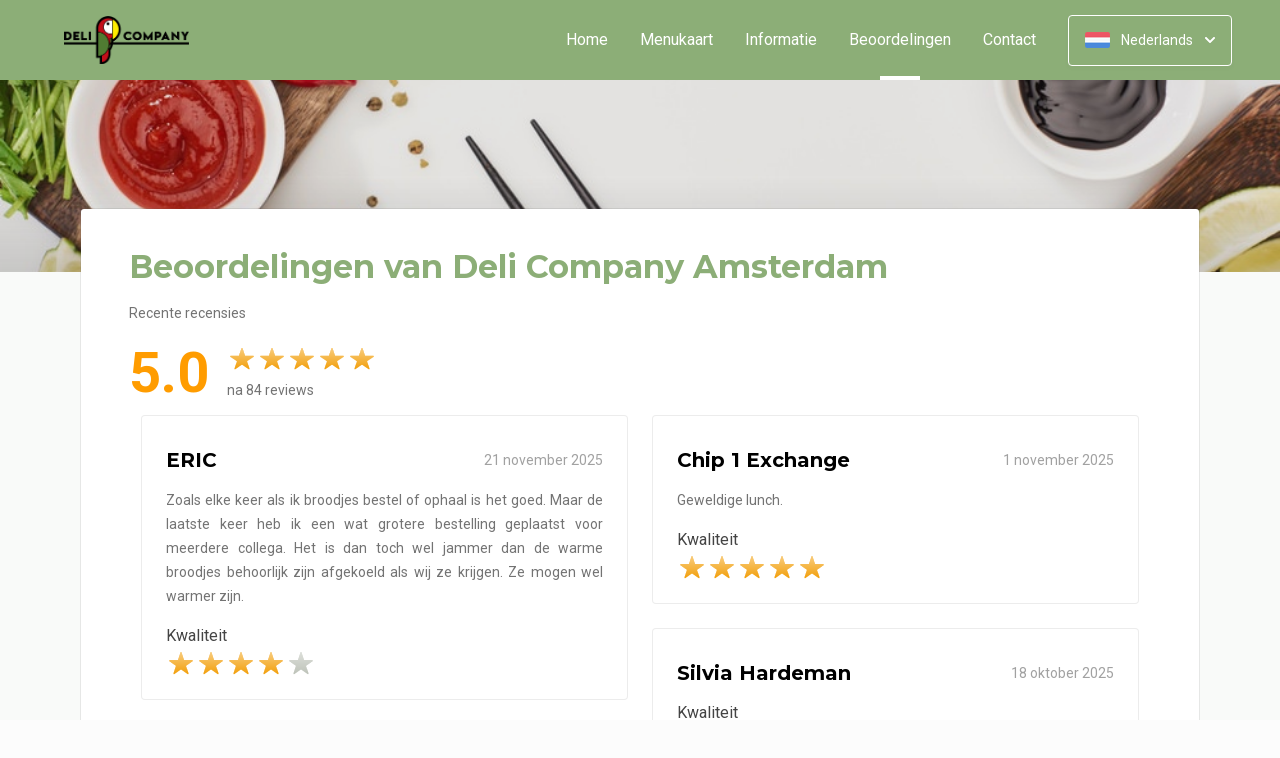

--- FILE ---
content_type: text/html; charset=UTF-8
request_url: https://www.deli-company.nl/beoordelingen
body_size: 15090
content:
<!DOCTYPE html>
<html>
<head>
    <title>🥪 Deli Company Amsterdam | Officiële Website | Gratis drankje!</title>
<meta http-equiv="X-UA-Compatible" content="IE=Edge,chrome=1" />
<meta charset="utf-8">
<meta name="description" content="Online de lekkerste broodjes met GRATIS frisdrank bestellen bij Deli Company Amsterdam. Gemakkelijk online betalen, razendsnel thuisbezorgd. Bestel rechtstreeks bij ons!" />
<meta name="robots" content="index, follow" />
<meta name="viewport" content="width=device-width, initial-scale=1.0, minimum-scale=1.0, maximum-scale=1.0, user-scalable=no">
<meta name="mobile-web-app-capable" content="yes">
<meta name="apple-mobile-web-app-capable" content="yes" />
<meta name="apple-mobile-web-app-status-bar-style" content="black" />
<meta name="apple-mobile-web-app-title" content="Deli Company">
<meta name="format-detection" content="telephone=no" />
<meta name="application-name" content="Deli Company" />
<meta name="author" content="www.sitedish.nl" />
<meta name="rating" content="general"/>
<meta name="geo.placename" content="De Flinesstraat 16 1114 AL Amsterdam" />
<meta name="geo.position" content="52.325660;4.926060" />
<meta name="geo.region" content="NH" />
<meta name="ICBM" content="52.325660,4.926060" />
<meta property="og:title" content="Deli Company" />
<meta property="og:type" content="website" />
<meta property="og:url" content="https://www.deli-company.nl" />
<meta property="og:site_name" content="Deli Company" />
<meta property="og:image" content="https://www.deli-company.nl/www.deli-company.nl/img/logo.png" />
<meta property="og:description" content="Online de lekkerste broodjes met GRATIS frisdrank bestellen bij Deli Company Amsterdam. Gemakkelijk online betalen, razendsnel thuisbezorgd. Bestel rechtstreeks bij ons!" />
<meta property="fb:admins" content="" />
<meta name="twitter:card" content="summary" />
<!-- <meta name="twitter:site" content="@" /> -->
<meta name="twitter:creator" content="@sitedish" />
<meta name="twitter:title" content="Online bestellen bij Deli Company Amsterdam" />
<meta name="twitter:description" content="Online de lekkerste broodjes met GRATIS frisdrank bestellen bij Deli Company Amsterdam. Gemakkelijk online betalen, razendsnel thuisbezorgd. Bestel rechtstreeks bij ons!" />
<meta name="twitter:domain" content="www.deli-company.nl" />
<meta name="twitter:image" content="https://www.deli-company.nl/www.deli-company.nl/img/logo.png" />


<link rel="apple-touch-icon-precomposed" href="//cdn.sitedish.nl/www.deli-company.nl/img/iphone-icon.png" />
<link type="image/x-icon" href="//cdn.sitedish.nl/www.deli-company.nl/img/favicon.ico" rel="shortcut icon" />
<link rel="apple-touch-icon-precomposed" href="//cdn.sitedish.nl/www.deli-company.nl/img/iphone-icon.png" />
<link type="image/x-icon" href="//cdn.sitedish.nl/www.deli-company.nl/img/favicon.ico" rel="shortcut icon" />
<link rel="canonical" href="//www.deli-company.nl" />

<!--
<link rel="apple-touch-icon-precomposed" href="https://www.deli-company.nl/www.deli-company.nl/img/iphone-icon.png" />
<link type="image/x-icon" href="https://www.deli-company.nl/www.deli-company.nl/img/favicon.ico" rel="shortcut icon" />
<link rel="apple-touch-icon-precomposed" href="https://www.deli-company.nl/www.deli-company.nl/img/iphone-icon.png" />
<link type="image/x-icon" href="https://www.deli-company.nl/www.deli-company.nl/img/favicon.ico" rel="shortcut icon" /> -->
<link rel="sitemap" type="application/xml" title="Sitemap" href="/sitemap.xml">

<link rel="stylesheet" href="//cdn.sitedish.nl/nieuw_design/deps/bootstrap/4.0.0/bootstrap.min.css">
<link rel="stylesheet" href="//cdn.sitedish.nl/nieuw_design/deps/swiper/4.4.1/swiper.min.css"/>
<link rel="preconnect" href="https://fonts.gstatic.com">
<link href="https://fonts.googleapis.com/css2?family=Montserrat:wght@300;400;600;700;900&family=Roboto:wght@400;700&display=swap" rel="stylesheet">
    <script
        src="https://js.sentry-cdn.com/9557d43e2d1855c6ed1ed722cde50f80.min.js"
        crossorigin="anonymous"
        defer
    ></script>
<link rel="stylesheet" href="https://cdnjs.cloudflare.com/ajax/libs/font-awesome/5.15.3/css/all.min.css">
<link rel="stylesheet" href="//cdn.sitedish.nl/nieuw_design/css/main.css?v=8"/>
<link rel="stylesheet" href="//cdn.sitedish.nl/nieuw_design/css/design-a.css?v=6"/>
<link rel="stylesheet" href="//cdn.sitedish.nl/www.deli-company.nl/css/variables.2bcfaee37670c0a35cb229bc31cfe57a.css"/>




<!-- Facebook Pixel (only when GTM is not handling it) -->
<script>
    const consentGranted = false;

    if (consentGranted) {
        loadKlaviyoScript();
    }

    function loadKlaviyoScript() {
        const klaviyoApiKey = "";

        if (klaviyoApiKey) {
            const script = document.createElement('script');
            script.type = 'text/javascript';
            script.async = true;
            script.src = "https://static.klaviyo.com/onsite/js/klaviyo.js?company_id=" + klaviyoApiKey;
            document.head.appendChild(script);

            script.onload = function () {
                addEventListenersToKlaviyoForms();
            };
        }
    }

    function addEventListenersToKlaviyoForms() {
        // Observe changes in the DOM
        const observer = new MutationObserver(function (mutations) {
            mutations.forEach(function (mutation) {
                mutation.addedNodes.forEach(function (node) {
                    // Check if the added node is a Klaviyo form
                    if (node.nodeType === 1 && node.matches('.klaviyo-form')) {
                        setupKlaviyoForm(node);

                        // After setting up the form, disconnect the observer if no more mutations are expected
                        observer.disconnect();
                    }
                });
            });
        });

        // Start observing the document body for added child elements (including subtree)
        observer.observe(document.body, {childList: true, subtree: true});

        // Disconnect the observer after 60 seconds as a fallback
        setTimeout(() => {
            observer.disconnect();
        }, 60000);
    }

    function setupKlaviyoForm(form) {
        const subscribeButton = form.querySelector('button[type="button"]');
        const emailInput = form.querySelector('input[name="email"]');

        if (subscribeButton) {
            subscribeButton.addEventListener('click', function () {
                handleFormAction(form);
            });
        }

        if (emailInput) {
            emailInput.addEventListener('keypress', function (e) {
                if (e.key === 'Enter') {
                    e.preventDefault();
                    handleFormAction(form);
                }
            });
        }
    }

    function handleFormAction(form) {
        const emailField = form.querySelector('input[name="email"]');
        const email = emailField ? emailField.value : '';

        identifyKlaviyoUser(email);
    }

    function identifyKlaviyoUser(email) {
        const _learnq = _learnq || [];
        _learnq.push(['identify', {
            '$email': email
        }]);
    }
</script>
    <script type="application/ld+json">{
    "@context": "https://schema.org",
    "@type": "Restaurant",
    "url": "https://www.deli-company.nl",
    "image": "https://www.deli-company.nl/www.deli-company.nl/img/logo.png",
    "name": "Deli Company",
    "telephone": "0204638718",
    "address": {
        "@type": "PostalAddress",
        "streetAddress": "De Flinesstraat 16",
        "addressLocality": "Amsterdam",
        "postalCode": "1114 AL",
        "addressCountry": "NL"
    },
    "geo": {
        "@type": "GeoCoordinates",
        "latitude": "52.325660",
        "longitude": "4.926060"
    },
    "aggregateRating": {
        "@type": "AggregateRating",
        "ratingValue": 5,
        "ratingCount": 84
    },
    "openingHoursSpecification": [
        {
            "@type": "OpeningHoursSpecification",
            "dayOfWeek": [
                "Monday"
            ],
            "opens": "09:00",
            "closes": "17:00"
        },
        {
            "@type": "OpeningHoursSpecification",
            "dayOfWeek": [
                "Tuesday"
            ],
            "opens": "09:00",
            "closes": "17:00"
        },
        {
            "@type": "OpeningHoursSpecification",
            "dayOfWeek": [
                "Wednesday"
            ],
            "opens": "09:00",
            "closes": "17:00"
        },
        {
            "@type": "OpeningHoursSpecification",
            "dayOfWeek": [
                "Thursday"
            ],
            "opens": "09:00",
            "closes": "17:00"
        },
        {
            "@type": "OpeningHoursSpecification",
            "dayOfWeek": [
                "Friday"
            ],
            "opens": "09:00",
            "closes": "17:00"
        },
        {
            "@type": "OpeningHoursSpecification",
            "dayOfWeek": [
                "Saturday"
            ],
            "opens": "09:00",
            "closes": "17:00"
        },
        {
            "@type": "OpeningHoursSpecification",
            "dayOfWeek": [
                "Sunday"
            ],
            "opens": "99:99",
            "closes": "99:99"
        }
    ]
}</script>
</head>

<body >

<div class="container-fluid navigation ie-design-a">
    <div class="row">
        <div class="container">
            <div class="row justify-content-between align-items-center">
                <div class="col logo-menu">
                    <nav class="navbar navbar-expand-lg">
                        <a class="navbar-brand logo" href="/">
                            <img src="https://www.deli-company.nl/www.deli-company.nl/img/logo.png" alt="Logo" class="img-fluid">
                        </a>

                        <div class="navbar-toggler-container">
                            <button class="navbar-toggler navbar-toggler-right collapsed" type="button" data-toggle="collapse" data-target="#navbarNavAltMarkup">
                                <div>
                                    <span> </span>
                                    <span> </span>
                                    <span> </span>
                                </div>
                                <span class="text">Menu</span>
                                <span class="text">Close</span>
                            </button>
                        </div>

                        <div class="collapse navbar-collapse menu" id="navbarNavAltMarkup">

                            <a class="navbar-brand logo" href="/">
                                <img src="https://www.deli-company.nl/www.deli-company.nl/img/logo.png" alt="Logo" class="img-fluid">
                            </a>

                            <div class="navbar-nav">
                                <a class="nav-item nav-link " href="/">Home</a>
                                <a class="nav-item nav-link" href="/#menu">Menukaart</a>
                                <a class="nav-item nav-link " href="/informatie">Informatie </a>
                                                                <a class="nav-item nav-link active" href="/beoordelingen">Beoordelingen  <span class="sr-only">(huidige)</span></a>
                                                                <a class="nav-item nav-link " href="/contact">Contact </a>
                                                                                            </div>

                            <div class="col-auto actions">
                                <nav>
                                    <ul class="dropdown">
                                        <li>
                                            <button class="button small transparent with-border dropdown-toggle" id="action-menu" data-toggle="dropdown" aria-expanded="false">
                                                                                                    <img src="//cdn.sitedish.nl/nieuw_design/img/flags/nl.png" style="width: 25px;height: 25px;" alt="Nederlands" class="img-fluid"/>
                                                    <span>Nederlands</span>
                                                
                                                <svg width="10" height="6" viewBox="0 0 10 6" fill="none" xmlns="http://www.w3.org/2000/svg">
                                                    <path d="M5.7072 5.69299C5.31668 6.08351 4.68352 6.08351 4.29299 5.69299L0.300098 1.7001C-0.0865012 1.3135 -0.0865017 0.686697 0.300098 0.300098C0.686697 -0.0865017 1.3135 -0.0865016 1.7001 0.300098L5.0001 3.6001L8.3001 0.300097C8.6867 -0.0865025 9.3135 -0.0865017 9.7001 0.300098C10.0867 0.686697 10.0867 1.3135 9.7001 1.7001L5.7072 5.69299Z" fill="white"/>
                                                </svg>
                                            </button>
                                            <ul class="dropdown-menu" aria-labelledby="action-menu">
                                                                                                                                                    <li class="dropdown-item">
                                                        <a href="?lang=en_EN">
                                                            <img src="//cdn.sitedish.nl/nieuw_design/img/flags/en.png" style="width: 16px;height: 16px;" alt="English" class="img-fluid"/>
                                                            <span>English</span>
                                                        </a>
                                                    </li>
                                                                                                                                                    <li class="dropdown-item">
                                                        <a href="?lang=de_DE">
                                                            <img src="//cdn.sitedish.nl/nieuw_design/img/flags/de.png" style="width: 16px;height: 16px;" alt="Deutsch" class="img-fluid"/>
                                                            <span>Deutsch</span>
                                                        </a>
                                                    </li>
                                                                                                                                                    <li class="dropdown-item">
                                                        <a href="?lang=pt_PT">
                                                            <img src="//cdn.sitedish.nl/nieuw_design/img/flags/pt.png" style="width: 16px;height: 16px;" alt="Português" class="img-fluid"/>
                                                            <span>Português</span>
                                                        </a>
                                                    </li>
                                                                                            </ul>
                                        </li>
                                    </ul>
                                </nav>
                            </div>
                    </nav>
                </div>
            </div>
        </div>
    </div>
</div>
    <div class="container-fluid header small">
        <picture>
                        <img src="/algemeen/img/photos/sorted/oosters/chinees/chinese12.jpg" alt="" onerror="this.onerror = null;this.parentNode.children[0].srcset = this.src;">
        </picture>
    </div>

<div class="container page content rates">
    <div class="row">
        <div class="col-xl-12 mx-auto col-lg-12 col-md-12 col-sm-12 page-content full-width">

            <div class="editor">
                <div class="row justify-content-between">
                    <div class="content col-xl-12 col-lg-12 col-md-12">
                        <header>
                            <h1>Beoordelingen van Deli Company Amsterdam</h1>
                        </header>
                        <section>
                            <p>
                                Recente recensies                            </p>

                            <div class="rating widget row align-items-center">
                                <div class="col-auto">
                                    <span class="average">5.0</span>
                                </div>
                                <div class="col">
                                    <div class="rating-container">
                                        <ul class="rating">
                                                                                        <li data-index="1"><span><img src="//cdn.sitedish.nl/nieuw_design/img/rating_star_active.svg" class="img-fluid star"/></span></li>
                                                                                        <li data-index="2"><span><img src="//cdn.sitedish.nl/nieuw_design/img/rating_star_active.svg" class="img-fluid star"/></span></li>
                                                                                        <li data-index="3"><span><img src="//cdn.sitedish.nl/nieuw_design/img/rating_star_active.svg" class="img-fluid star"/></span></li>
                                                                                        <li data-index="4"><span><img src="//cdn.sitedish.nl/nieuw_design/img/rating_star_active.svg" class="img-fluid star"/></span></li>
                                                                                        <li data-index="5"><span><img src="//cdn.sitedish.nl/nieuw_design/img/rating_star_active.svg" class="img-fluid star"/></span></li>
                                                                                    </ul>
                                        <p class="footer-dark">na 84 reviews</p>
                                    </div>
                                </div>


                            </div>

                        </section>
                    </div>
                </div>

                <div class="grid">
                                <div class="row row-24 justify-content-between">
                                        <div class="grid-item col-xl-6 col-lg-6 col-md-12">
                        <div class="rate-content">
                        <header class="d-flex justify-content-between align-items-center">
                            <h5>ERIC</h5>
                            <date>21 november 2025</date>
                        </header>
                                                <section>
                            <p>Zoals elke keer als ik broodjes bestel of ophaal is het goed. Maar de laatste keer heb ik een wat grotere bestelling geplaatst voor meerdere collega. Het is dan toch wel jammer dan de warme broodjes behoorlijk zijn afgekoeld als wij ze krijgen. Ze mogen wel warmer zijn.</p>
                                                    </section>
                        
                        <section>
                            <div class="row">
                                <div class="col-sm-6 col-12">
                                    <div class="rating-container">
                                        <label>Kwaliteit</label>
                                        <ul class="rating">
                                                                                        <li data-index="1"><span><img src="//cdn.sitedish.nl/nieuw_design/img/rating_star_active.svg" class="img-fluid star"/></span></li>
                                                                                        <li data-index="2"><span><img src="//cdn.sitedish.nl/nieuw_design/img/rating_star_active.svg" class="img-fluid star"/></span></li>
                                                                                        <li data-index="3"><span><img src="//cdn.sitedish.nl/nieuw_design/img/rating_star_active.svg" class="img-fluid star"/></span></li>
                                                                                        <li data-index="4"><span><img src="//cdn.sitedish.nl/nieuw_design/img/rating_star_active.svg" class="img-fluid star"/></span></li>
                                                                                        <li data-index="5"><span><img src="//cdn.sitedish.nl/nieuw_design/img/rating_star.svg" class="img-fluid star"/></span></li>
                                                                                    </ul>
                                    </div>
                                </div>
                                                            </div>
                        </section>

                                                </div>
                    </div>
                                        <div class="grid-item col-xl-6 col-lg-6 col-md-12">
                        <div class="rate-content">
                        <header class="d-flex justify-content-between align-items-center">
                            <h5>Chip 1 Exchange</h5>
                            <date> 1 november 2025</date>
                        </header>
                                                <section>
                            <p>Geweldige lunch.</p>
                                                    </section>
                        
                        <section>
                            <div class="row">
                                <div class="col-sm-6 col-12">
                                    <div class="rating-container">
                                        <label>Kwaliteit</label>
                                        <ul class="rating">
                                                                                        <li data-index="1"><span><img src="//cdn.sitedish.nl/nieuw_design/img/rating_star_active.svg" class="img-fluid star"/></span></li>
                                                                                        <li data-index="2"><span><img src="//cdn.sitedish.nl/nieuw_design/img/rating_star_active.svg" class="img-fluid star"/></span></li>
                                                                                        <li data-index="3"><span><img src="//cdn.sitedish.nl/nieuw_design/img/rating_star_active.svg" class="img-fluid star"/></span></li>
                                                                                        <li data-index="4"><span><img src="//cdn.sitedish.nl/nieuw_design/img/rating_star_active.svg" class="img-fluid star"/></span></li>
                                                                                        <li data-index="5"><span><img src="//cdn.sitedish.nl/nieuw_design/img/rating_star_active.svg" class="img-fluid star"/></span></li>
                                                                                    </ul>
                                    </div>
                                </div>
                                                            </div>
                        </section>

                                                </div>
                    </div>
                                        <div class="grid-item col-xl-6 col-lg-6 col-md-12">
                        <div class="rate-content">
                        <header class="d-flex justify-content-between align-items-center">
                            <h5>Silvia Hardeman</h5>
                            <date>18 oktober 2025</date>
                        </header>
                        
                        <section>
                            <div class="row">
                                <div class="col-sm-6 col-12">
                                    <div class="rating-container">
                                        <label>Kwaliteit</label>
                                        <ul class="rating">
                                                                                        <li data-index="1"><span><img src="//cdn.sitedish.nl/nieuw_design/img/rating_star_active.svg" class="img-fluid star"/></span></li>
                                                                                        <li data-index="2"><span><img src="//cdn.sitedish.nl/nieuw_design/img/rating_star_active.svg" class="img-fluid star"/></span></li>
                                                                                        <li data-index="3"><span><img src="//cdn.sitedish.nl/nieuw_design/img/rating_star_active.svg" class="img-fluid star"/></span></li>
                                                                                        <li data-index="4"><span><img src="//cdn.sitedish.nl/nieuw_design/img/rating_star_active.svg" class="img-fluid star"/></span></li>
                                                                                        <li data-index="5"><span><img src="//cdn.sitedish.nl/nieuw_design/img/rating_star_active.svg" class="img-fluid star"/></span></li>
                                                                                    </ul>
                                    </div>
                                </div>
                                                            </div>
                        </section>

                                                </div>
                    </div>
                                        <div class="grid-item col-xl-6 col-lg-6 col-md-12">
                        <div class="rate-content">
                        <header class="d-flex justify-content-between align-items-center">
                            <h5>Silvia Hardeman</h5>
                            <date>15 september 2025</date>
                        </header>
                                                <section>
                            <p>Heerlijk eten </p>
                                                    </section>
                        
                        <section>
                            <div class="row">
                                <div class="col-sm-6 col-12">
                                    <div class="rating-container">
                                        <label>Kwaliteit</label>
                                        <ul class="rating">
                                                                                        <li data-index="1"><span><img src="//cdn.sitedish.nl/nieuw_design/img/rating_star_active.svg" class="img-fluid star"/></span></li>
                                                                                        <li data-index="2"><span><img src="//cdn.sitedish.nl/nieuw_design/img/rating_star_active.svg" class="img-fluid star"/></span></li>
                                                                                        <li data-index="3"><span><img src="//cdn.sitedish.nl/nieuw_design/img/rating_star_active.svg" class="img-fluid star"/></span></li>
                                                                                        <li data-index="4"><span><img src="//cdn.sitedish.nl/nieuw_design/img/rating_star_active.svg" class="img-fluid star"/></span></li>
                                                                                        <li data-index="5"><span><img src="//cdn.sitedish.nl/nieuw_design/img/rating_star_active.svg" class="img-fluid star"/></span></li>
                                                                                    </ul>
                                    </div>
                                </div>
                                                            </div>
                        </section>

                                                </div>
                    </div>
                                        <div class="grid-item col-xl-6 col-lg-6 col-md-12">
                        <div class="rate-content">
                        <header class="d-flex justify-content-between align-items-center">
                            <h5>SvM</h5>
                            <date> 7 september 2025</date>
                        </header>
                                                <section>
                            <p>Zo lekker, helemaal uit Haarlem voor deze roti!</p>
                                                    </section>
                        
                        <section>
                            <div class="row">
                                <div class="col-sm-6 col-12">
                                    <div class="rating-container">
                                        <label>Kwaliteit</label>
                                        <ul class="rating">
                                                                                        <li data-index="1"><span><img src="//cdn.sitedish.nl/nieuw_design/img/rating_star_active.svg" class="img-fluid star"/></span></li>
                                                                                        <li data-index="2"><span><img src="//cdn.sitedish.nl/nieuw_design/img/rating_star_active.svg" class="img-fluid star"/></span></li>
                                                                                        <li data-index="3"><span><img src="//cdn.sitedish.nl/nieuw_design/img/rating_star_active.svg" class="img-fluid star"/></span></li>
                                                                                        <li data-index="4"><span><img src="//cdn.sitedish.nl/nieuw_design/img/rating_star_active.svg" class="img-fluid star"/></span></li>
                                                                                        <li data-index="5"><span><img src="//cdn.sitedish.nl/nieuw_design/img/rating_star_active.svg" class="img-fluid star"/></span></li>
                                                                                    </ul>
                                    </div>
                                </div>
                                                            </div>
                        </section>

                                                </div>
                    </div>
                                        <div class="grid-item col-xl-6 col-lg-6 col-md-12">
                        <div class="rate-content">
                        <header class="d-flex justify-content-between align-items-center">
                            <h5>Emy</h5>
                            <date> 8 mei 2025</date>
                        </header>
                                                <section>
                            <p>Heerlijke broodjes! Van tevoren besteld en alles was op tijd klaar! Super fijn.</p>
                                                    </section>
                        
                        <section>
                            <div class="row">
                                <div class="col-sm-6 col-12">
                                    <div class="rating-container">
                                        <label>Kwaliteit</label>
                                        <ul class="rating">
                                                                                        <li data-index="1"><span><img src="//cdn.sitedish.nl/nieuw_design/img/rating_star_active.svg" class="img-fluid star"/></span></li>
                                                                                        <li data-index="2"><span><img src="//cdn.sitedish.nl/nieuw_design/img/rating_star_active.svg" class="img-fluid star"/></span></li>
                                                                                        <li data-index="3"><span><img src="//cdn.sitedish.nl/nieuw_design/img/rating_star_active.svg" class="img-fluid star"/></span></li>
                                                                                        <li data-index="4"><span><img src="//cdn.sitedish.nl/nieuw_design/img/rating_star_active.svg" class="img-fluid star"/></span></li>
                                                                                        <li data-index="5"><span><img src="//cdn.sitedish.nl/nieuw_design/img/rating_star_active.svg" class="img-fluid star"/></span></li>
                                                                                    </ul>
                                    </div>
                                </div>
                                                            </div>
                        </section>

                                                </div>
                    </div>
                                        <div class="grid-item col-xl-6 col-lg-6 col-md-12">
                        <div class="rate-content">
                        <header class="d-flex justify-content-between align-items-center">
                            <h5>Maurice Willemsen</h5>
                            <date> 7 maart 2025</date>
                        </header>
                                                <section>
                            <p>Lekker pittig en smakelijk!</p>
                                                    </section>
                        
                        <section>
                            <div class="row">
                                <div class="col-sm-6 col-12">
                                    <div class="rating-container">
                                        <label>Kwaliteit</label>
                                        <ul class="rating">
                                                                                        <li data-index="1"><span><img src="//cdn.sitedish.nl/nieuw_design/img/rating_star_active.svg" class="img-fluid star"/></span></li>
                                                                                        <li data-index="2"><span><img src="//cdn.sitedish.nl/nieuw_design/img/rating_star_active.svg" class="img-fluid star"/></span></li>
                                                                                        <li data-index="3"><span><img src="//cdn.sitedish.nl/nieuw_design/img/rating_star_active.svg" class="img-fluid star"/></span></li>
                                                                                        <li data-index="4"><span><img src="//cdn.sitedish.nl/nieuw_design/img/rating_star_active.svg" class="img-fluid star"/></span></li>
                                                                                        <li data-index="5"><span><img src="//cdn.sitedish.nl/nieuw_design/img/rating_star_active.svg" class="img-fluid star"/></span></li>
                                                                                    </ul>
                                    </div>
                                </div>
                                                            </div>
                        </section>

                                                </div>
                    </div>
                                        <div class="grid-item col-xl-6 col-lg-6 col-md-12">
                        <div class="rate-content">
                        <header class="d-flex justify-content-between align-items-center">
                            <h5>Danny </h5>
                            <date>18 januari 2025</date>
                        </header>
                                                <section>
                            <p>De Chinese bami smaakte echt nergens naar. Gore botten smaakloze kip. Hele kleine bakjes satésaus. De saté zelf ook niet lekker. Voor broodje bakkekjauw prima. Maar voor maaltijd echt om te schamen om dit goed Surinaams eten te noemen. Waardeloos oja en vega roti zonder pannenkoek leveren hoezo? Echt zeer slecht dit en flink stukje graaiflatie is ook hier doorgedrongen minimaal stukje spekkoek ook. Heel jammer dit </p>
                                                    </section>
                        
                        <section>
                            <div class="row">
                                <div class="col-sm-6 col-12">
                                    <div class="rating-container">
                                        <label>Kwaliteit</label>
                                        <ul class="rating">
                                                                                        <li data-index="1"><span><img src="//cdn.sitedish.nl/nieuw_design/img/rating_star_active.svg" class="img-fluid star"/></span></li>
                                                                                        <li data-index="2"><span><img src="//cdn.sitedish.nl/nieuw_design/img/rating_star_active.svg" class="img-fluid star"/></span></li>
                                                                                        <li data-index="3"><span><img src="//cdn.sitedish.nl/nieuw_design/img/rating_star.svg" class="img-fluid star"/></span></li>
                                                                                        <li data-index="4"><span><img src="//cdn.sitedish.nl/nieuw_design/img/rating_star.svg" class="img-fluid star"/></span></li>
                                                                                        <li data-index="5"><span><img src="//cdn.sitedish.nl/nieuw_design/img/rating_star.svg" class="img-fluid star"/></span></li>
                                                                                    </ul>
                                    </div>
                                </div>
                                                            </div>
                        </section>

                                                </div>
                    </div>
                                        <div class="grid-item col-xl-6 col-lg-6 col-md-12">
                        <div class="rate-content">
                        <header class="d-flex justify-content-between align-items-center">
                            <h5>Mariska</h5>
                            <date>17 januari 2025</date>
                        </header>
                                                <section>
                            <p>wederom alles weer heerlijk</p>
                                                    </section>
                        
                        <section>
                            <div class="row">
                                <div class="col-sm-6 col-12">
                                    <div class="rating-container">
                                        <label>Kwaliteit</label>
                                        <ul class="rating">
                                                                                        <li data-index="1"><span><img src="//cdn.sitedish.nl/nieuw_design/img/rating_star_active.svg" class="img-fluid star"/></span></li>
                                                                                        <li data-index="2"><span><img src="//cdn.sitedish.nl/nieuw_design/img/rating_star_active.svg" class="img-fluid star"/></span></li>
                                                                                        <li data-index="3"><span><img src="//cdn.sitedish.nl/nieuw_design/img/rating_star_active.svg" class="img-fluid star"/></span></li>
                                                                                        <li data-index="4"><span><img src="//cdn.sitedish.nl/nieuw_design/img/rating_star_active.svg" class="img-fluid star"/></span></li>
                                                                                        <li data-index="5"><span><img src="//cdn.sitedish.nl/nieuw_design/img/rating_star_active.svg" class="img-fluid star"/></span></li>
                                                                                    </ul>
                                    </div>
                                </div>
                                                            </div>
                        </section>

                                                </div>
                    </div>
                                        <div class="grid-item col-xl-6 col-lg-6 col-md-12">
                        <div class="rate-content">
                        <header class="d-flex justify-content-between align-items-center">
                            <h5>Gray Audio</h5>
                            <date>13 januari 2025</date>
                        </header>
                                                <section>
                            <p>Zoals altijd weer heerlijk</p>
                                                    </section>
                        
                        <section>
                            <div class="row">
                                <div class="col-sm-6 col-12">
                                    <div class="rating-container">
                                        <label>Kwaliteit</label>
                                        <ul class="rating">
                                                                                        <li data-index="1"><span><img src="//cdn.sitedish.nl/nieuw_design/img/rating_star_active.svg" class="img-fluid star"/></span></li>
                                                                                        <li data-index="2"><span><img src="//cdn.sitedish.nl/nieuw_design/img/rating_star_active.svg" class="img-fluid star"/></span></li>
                                                                                        <li data-index="3"><span><img src="//cdn.sitedish.nl/nieuw_design/img/rating_star_active.svg" class="img-fluid star"/></span></li>
                                                                                        <li data-index="4"><span><img src="//cdn.sitedish.nl/nieuw_design/img/rating_star_active.svg" class="img-fluid star"/></span></li>
                                                                                        <li data-index="5"><span><img src="//cdn.sitedish.nl/nieuw_design/img/rating_star_active.svg" class="img-fluid star"/></span></li>
                                                                                    </ul>
                                    </div>
                                </div>
                                                            </div>
                        </section>

                                                </div>
                    </div>
                                        <div class="grid-item col-xl-6 col-lg-6 col-md-12">
                        <div class="rate-content">
                        <header class="d-flex justify-content-between align-items-center">
                            <h5>Mariska</h5>
                            <date>17 december 2024</date>
                        </header>
                                                <section>
                            <p>zoals altijd was het eten weer top en stond klaar op het juiste tijdstip</p>
                                                    </section>
                        
                        <section>
                            <div class="row">
                                <div class="col-sm-6 col-12">
                                    <div class="rating-container">
                                        <label>Kwaliteit</label>
                                        <ul class="rating">
                                                                                        <li data-index="1"><span><img src="//cdn.sitedish.nl/nieuw_design/img/rating_star_active.svg" class="img-fluid star"/></span></li>
                                                                                        <li data-index="2"><span><img src="//cdn.sitedish.nl/nieuw_design/img/rating_star_active.svg" class="img-fluid star"/></span></li>
                                                                                        <li data-index="3"><span><img src="//cdn.sitedish.nl/nieuw_design/img/rating_star_active.svg" class="img-fluid star"/></span></li>
                                                                                        <li data-index="4"><span><img src="//cdn.sitedish.nl/nieuw_design/img/rating_star_active.svg" class="img-fluid star"/></span></li>
                                                                                        <li data-index="5"><span><img src="//cdn.sitedish.nl/nieuw_design/img/rating_star_active.svg" class="img-fluid star"/></span></li>
                                                                                    </ul>
                                    </div>
                                </div>
                                                            </div>
                        </section>

                                                </div>
                    </div>
                                        <div class="grid-item col-xl-6 col-lg-6 col-md-12">
                        <div class="rate-content">
                        <header class="d-flex justify-content-between align-items-center">
                            <h5>Mariska</h5>
                            <date> 9 december 2024</date>
                        </header>
                                                <section>
                            <p>goed eten</p>
                                                    </section>
                        
                        <section>
                            <div class="row">
                                <div class="col-sm-6 col-12">
                                    <div class="rating-container">
                                        <label>Kwaliteit</label>
                                        <ul class="rating">
                                                                                        <li data-index="1"><span><img src="//cdn.sitedish.nl/nieuw_design/img/rating_star_active.svg" class="img-fluid star"/></span></li>
                                                                                        <li data-index="2"><span><img src="//cdn.sitedish.nl/nieuw_design/img/rating_star_active.svg" class="img-fluid star"/></span></li>
                                                                                        <li data-index="3"><span><img src="//cdn.sitedish.nl/nieuw_design/img/rating_star_active.svg" class="img-fluid star"/></span></li>
                                                                                        <li data-index="4"><span><img src="//cdn.sitedish.nl/nieuw_design/img/rating_star_active.svg" class="img-fluid star"/></span></li>
                                                                                        <li data-index="5"><span><img src="//cdn.sitedish.nl/nieuw_design/img/rating_star_active.svg" class="img-fluid star"/></span></li>
                                                                                    </ul>
                                    </div>
                                </div>
                                                            </div>
                        </section>

                                                </div>
                    </div>
                                        <div class="grid-item col-xl-6 col-lg-6 col-md-12">
                        <div class="rate-content">
                        <header class="d-flex justify-content-between align-items-center">
                            <h5>Marianne Sanders</h5>
                            <date>17 november 2024</date>
                        </header>
                                                <section>
                            <p>Vriendelijk, snel, super lekker en klantvriendelijk!</p>
                                                    </section>
                        
                        <section>
                            <div class="row">
                                <div class="col-sm-6 col-12">
                                    <div class="rating-container">
                                        <label>Kwaliteit</label>
                                        <ul class="rating">
                                                                                        <li data-index="1"><span><img src="//cdn.sitedish.nl/nieuw_design/img/rating_star_active.svg" class="img-fluid star"/></span></li>
                                                                                        <li data-index="2"><span><img src="//cdn.sitedish.nl/nieuw_design/img/rating_star_active.svg" class="img-fluid star"/></span></li>
                                                                                        <li data-index="3"><span><img src="//cdn.sitedish.nl/nieuw_design/img/rating_star_active.svg" class="img-fluid star"/></span></li>
                                                                                        <li data-index="4"><span><img src="//cdn.sitedish.nl/nieuw_design/img/rating_star_active.svg" class="img-fluid star"/></span></li>
                                                                                        <li data-index="5"><span><img src="//cdn.sitedish.nl/nieuw_design/img/rating_star_active.svg" class="img-fluid star"/></span></li>
                                                                                    </ul>
                                    </div>
                                </div>
                                                            </div>
                        </section>

                                                </div>
                    </div>
                                        <div class="grid-item col-xl-6 col-lg-6 col-md-12">
                        <div class="rate-content">
                        <header class="d-flex justify-content-between align-items-center">
                            <h5>Anoep Jiawan</h5>
                            <date>13 november 2024</date>
                        </header>
                                                <section>
                            <p>Lekkere broodjes! </p>
                                                    </section>
                        
                        <section>
                            <div class="row">
                                <div class="col-sm-6 col-12">
                                    <div class="rating-container">
                                        <label>Kwaliteit</label>
                                        <ul class="rating">
                                                                                        <li data-index="1"><span><img src="//cdn.sitedish.nl/nieuw_design/img/rating_star_active.svg" class="img-fluid star"/></span></li>
                                                                                        <li data-index="2"><span><img src="//cdn.sitedish.nl/nieuw_design/img/rating_star_active.svg" class="img-fluid star"/></span></li>
                                                                                        <li data-index="3"><span><img src="//cdn.sitedish.nl/nieuw_design/img/rating_star_active.svg" class="img-fluid star"/></span></li>
                                                                                        <li data-index="4"><span><img src="//cdn.sitedish.nl/nieuw_design/img/rating_star_active.svg" class="img-fluid star"/></span></li>
                                                                                        <li data-index="5"><span><img src="//cdn.sitedish.nl/nieuw_design/img/rating_star.svg" class="img-fluid star"/></span></li>
                                                                                    </ul>
                                    </div>
                                </div>
                                                            </div>
                        </section>

                                                </div>
                    </div>
                                        <div class="grid-item col-xl-6 col-lg-6 col-md-12">
                        <div class="rate-content">
                        <header class="d-flex justify-content-between align-items-center">
                            <h5>Denise</h5>
                            <date> 4 november 2024</date>
                        </header>
                                                <section>
                            <p>Rotirol lekker van smaak en de telo met terie ook. Het enige is dat de roti steenharde stukjes had, jammer! Als die er niet zouden zijn was het top! Aardappel chutney is lekker.</p>
                                                    </section>
                        
                        <section>
                            <div class="row">
                                <div class="col-sm-6 col-12">
                                    <div class="rating-container">
                                        <label>Kwaliteit</label>
                                        <ul class="rating">
                                                                                        <li data-index="1"><span><img src="//cdn.sitedish.nl/nieuw_design/img/rating_star_active.svg" class="img-fluid star"/></span></li>
                                                                                        <li data-index="2"><span><img src="//cdn.sitedish.nl/nieuw_design/img/rating_star_active.svg" class="img-fluid star"/></span></li>
                                                                                        <li data-index="3"><span><img src="//cdn.sitedish.nl/nieuw_design/img/rating_star_active.svg" class="img-fluid star"/></span></li>
                                                                                        <li data-index="4"><span><img src="//cdn.sitedish.nl/nieuw_design/img/rating_star_active.svg" class="img-fluid star"/></span></li>
                                                                                        <li data-index="5"><span><img src="//cdn.sitedish.nl/nieuw_design/img/rating_star.svg" class="img-fluid star"/></span></li>
                                                                                    </ul>
                                    </div>
                                </div>
                                                            </div>
                        </section>

                                                </div>
                    </div>
                                        <div class="grid-item col-xl-6 col-lg-6 col-md-12">
                        <div class="rate-content">
                        <header class="d-flex justify-content-between align-items-center">
                            <h5>Eveline</h5>
                            <date>29 oktober 2024</date>
                        </header>
                                                <section>
                            <p>Snel en lekker!!</p>
                                                    </section>
                        
                        <section>
                            <div class="row">
                                <div class="col-sm-6 col-12">
                                    <div class="rating-container">
                                        <label>Kwaliteit</label>
                                        <ul class="rating">
                                                                                        <li data-index="1"><span><img src="//cdn.sitedish.nl/nieuw_design/img/rating_star_active.svg" class="img-fluid star"/></span></li>
                                                                                        <li data-index="2"><span><img src="//cdn.sitedish.nl/nieuw_design/img/rating_star_active.svg" class="img-fluid star"/></span></li>
                                                                                        <li data-index="3"><span><img src="//cdn.sitedish.nl/nieuw_design/img/rating_star_active.svg" class="img-fluid star"/></span></li>
                                                                                        <li data-index="4"><span><img src="//cdn.sitedish.nl/nieuw_design/img/rating_star_active.svg" class="img-fluid star"/></span></li>
                                                                                        <li data-index="5"><span><img src="//cdn.sitedish.nl/nieuw_design/img/rating_star_active.svg" class="img-fluid star"/></span></li>
                                                                                    </ul>
                                    </div>
                                </div>
                                                            </div>
                        </section>

                                                </div>
                    </div>
                                        <div class="grid-item col-xl-6 col-lg-6 col-md-12">
                        <div class="rate-content">
                        <header class="d-flex justify-content-between align-items-center">
                            <h5>Maurice</h5>
                            <date>16 oktober 2024</date>
                        </header>
                                                <section>
                            <p>Broodje kerrie kip en bakkeljauw zijn zo lekker, mijn favoriete zaak.</p>
                                                    </section>
                        
                        <section>
                            <div class="row">
                                <div class="col-sm-6 col-12">
                                    <div class="rating-container">
                                        <label>Kwaliteit</label>
                                        <ul class="rating">
                                                                                        <li data-index="1"><span><img src="//cdn.sitedish.nl/nieuw_design/img/rating_star_active.svg" class="img-fluid star"/></span></li>
                                                                                        <li data-index="2"><span><img src="//cdn.sitedish.nl/nieuw_design/img/rating_star_active.svg" class="img-fluid star"/></span></li>
                                                                                        <li data-index="3"><span><img src="//cdn.sitedish.nl/nieuw_design/img/rating_star_active.svg" class="img-fluid star"/></span></li>
                                                                                        <li data-index="4"><span><img src="//cdn.sitedish.nl/nieuw_design/img/rating_star_active.svg" class="img-fluid star"/></span></li>
                                                                                        <li data-index="5"><span><img src="//cdn.sitedish.nl/nieuw_design/img/rating_star_active.svg" class="img-fluid star"/></span></li>
                                                                                    </ul>
                                    </div>
                                </div>
                                                            </div>
                        </section>

                                                </div>
                    </div>
                                        <div class="grid-item col-xl-6 col-lg-6 col-md-12">
                        <div class="rate-content">
                        <header class="d-flex justify-content-between align-items-center">
                            <h5>Erik</h5>
                            <date> 2 augustus 2024</date>
                        </header>
                                                <section>
                            <p>Helaas was de bestelling niet compleet. Volgende keer beter. Uiteraard gebeld en ik krijg het broodje volgende keer alsnog.</p>
                                                    </section>
                        
                        <section>
                            <div class="row">
                                <div class="col-sm-6 col-12">
                                    <div class="rating-container">
                                        <label>Kwaliteit</label>
                                        <ul class="rating">
                                                                                        <li data-index="1"><span><img src="//cdn.sitedish.nl/nieuw_design/img/rating_star_active.svg" class="img-fluid star"/></span></li>
                                                                                        <li data-index="2"><span><img src="//cdn.sitedish.nl/nieuw_design/img/rating_star_active.svg" class="img-fluid star"/></span></li>
                                                                                        <li data-index="3"><span><img src="//cdn.sitedish.nl/nieuw_design/img/rating_star_active.svg" class="img-fluid star"/></span></li>
                                                                                        <li data-index="4"><span><img src="//cdn.sitedish.nl/nieuw_design/img/rating_star.svg" class="img-fluid star"/></span></li>
                                                                                        <li data-index="5"><span><img src="//cdn.sitedish.nl/nieuw_design/img/rating_star.svg" class="img-fluid star"/></span></li>
                                                                                    </ul>
                                    </div>
                                </div>
                                                            </div>
                        </section>

                                                </div>
                    </div>
                                        <div class="grid-item col-xl-6 col-lg-6 col-md-12">
                        <div class="rate-content">
                        <header class="d-flex justify-content-between align-items-center">
                            <h5>Rida</h5>
                            <date>25 juli 2024</date>
                        </header>
                        
                        <section>
                            <div class="row">
                                <div class="col-sm-6 col-12">
                                    <div class="rating-container">
                                        <label>Kwaliteit</label>
                                        <ul class="rating">
                                                                                        <li data-index="1"><span><img src="//cdn.sitedish.nl/nieuw_design/img/rating_star_active.svg" class="img-fluid star"/></span></li>
                                                                                        <li data-index="2"><span><img src="//cdn.sitedish.nl/nieuw_design/img/rating_star_active.svg" class="img-fluid star"/></span></li>
                                                                                        <li data-index="3"><span><img src="//cdn.sitedish.nl/nieuw_design/img/rating_star_active.svg" class="img-fluid star"/></span></li>
                                                                                        <li data-index="4"><span><img src="//cdn.sitedish.nl/nieuw_design/img/rating_star_active.svg" class="img-fluid star"/></span></li>
                                                                                        <li data-index="5"><span><img src="//cdn.sitedish.nl/nieuw_design/img/rating_star_active.svg" class="img-fluid star"/></span></li>
                                                                                    </ul>
                                    </div>
                                </div>
                                                            </div>
                        </section>

                                                </div>
                    </div>
                                        <div class="grid-item col-xl-6 col-lg-6 col-md-12">
                        <div class="rate-content">
                        <header class="d-flex justify-content-between align-items-center">
                            <h5>Nadia Illy</h5>
                            <date>14 juni 2024</date>
                        </header>
                                                <section>
                            <p>De roti kipfilet was heerlijk!</p>
                                                    </section>
                        
                        <section>
                            <div class="row">
                                <div class="col-sm-6 col-12">
                                    <div class="rating-container">
                                        <label>Kwaliteit</label>
                                        <ul class="rating">
                                                                                        <li data-index="1"><span><img src="//cdn.sitedish.nl/nieuw_design/img/rating_star_active.svg" class="img-fluid star"/></span></li>
                                                                                        <li data-index="2"><span><img src="//cdn.sitedish.nl/nieuw_design/img/rating_star_active.svg" class="img-fluid star"/></span></li>
                                                                                        <li data-index="3"><span><img src="//cdn.sitedish.nl/nieuw_design/img/rating_star_active.svg" class="img-fluid star"/></span></li>
                                                                                        <li data-index="4"><span><img src="//cdn.sitedish.nl/nieuw_design/img/rating_star_active.svg" class="img-fluid star"/></span></li>
                                                                                        <li data-index="5"><span><img src="//cdn.sitedish.nl/nieuw_design/img/rating_star_active.svg" class="img-fluid star"/></span></li>
                                                                                    </ul>
                                    </div>
                                </div>
                                                            </div>
                        </section>

                                                </div>
                    </div>
                                        <div class="grid-item col-xl-6 col-lg-6 col-md-12">
                        <div class="rate-content">
                        <header class="d-flex justify-content-between align-items-center">
                            <h5>Robert Luijkx</h5>
                            <date> 6 juni 2024</date>
                        </header>
                                                <section>
                            <p>Erg lekker eten, goed gekruid en kakelvers</p>
                                                    </section>
                        
                        <section>
                            <div class="row">
                                <div class="col-sm-6 col-12">
                                    <div class="rating-container">
                                        <label>Kwaliteit</label>
                                        <ul class="rating">
                                                                                        <li data-index="1"><span><img src="//cdn.sitedish.nl/nieuw_design/img/rating_star_active.svg" class="img-fluid star"/></span></li>
                                                                                        <li data-index="2"><span><img src="//cdn.sitedish.nl/nieuw_design/img/rating_star_active.svg" class="img-fluid star"/></span></li>
                                                                                        <li data-index="3"><span><img src="//cdn.sitedish.nl/nieuw_design/img/rating_star_active.svg" class="img-fluid star"/></span></li>
                                                                                        <li data-index="4"><span><img src="//cdn.sitedish.nl/nieuw_design/img/rating_star_active.svg" class="img-fluid star"/></span></li>
                                                                                        <li data-index="5"><span><img src="//cdn.sitedish.nl/nieuw_design/img/rating_star_active.svg" class="img-fluid star"/></span></li>
                                                                                    </ul>
                                    </div>
                                </div>
                                                            </div>
                        </section>

                                                </div>
                    </div>
                                        <div class="grid-item col-xl-6 col-lg-6 col-md-12">
                        <div class="rate-content">
                        <header class="d-flex justify-content-between align-items-center">
                            <h5>Robert Luijkx</h5>
                            <date>30 april 2024</date>
                        </header>
                                                <section>
                            <p>Wat echt slecht was dat ik 2 orders heb geplaatst, nadrukkelijk heb vermeld dat ik het koud wou ophalen, stond ook op de bon, maar beide orders waren opgewarmd.</p>
                                                    </section>
                        
                        <section>
                            <div class="row">
                                <div class="col-sm-6 col-12">
                                    <div class="rating-container">
                                        <label>Kwaliteit</label>
                                        <ul class="rating">
                                                                                        <li data-index="1"><span><img src="//cdn.sitedish.nl/nieuw_design/img/rating_star_active.svg" class="img-fluid star"/></span></li>
                                                                                        <li data-index="2"><span><img src="//cdn.sitedish.nl/nieuw_design/img/rating_star_active.svg" class="img-fluid star"/></span></li>
                                                                                        <li data-index="3"><span><img src="//cdn.sitedish.nl/nieuw_design/img/rating_star_active.svg" class="img-fluid star"/></span></li>
                                                                                        <li data-index="4"><span><img src="//cdn.sitedish.nl/nieuw_design/img/rating_star_active.svg" class="img-fluid star"/></span></li>
                                                                                        <li data-index="5"><span><img src="//cdn.sitedish.nl/nieuw_design/img/rating_star.svg" class="img-fluid star"/></span></li>
                                                                                    </ul>
                                    </div>
                                </div>
                                                            </div>
                        </section>

                                                </div>
                    </div>
                                        <div class="grid-item col-xl-6 col-lg-6 col-md-12">
                        <div class="rate-content">
                        <header class="d-flex justify-content-between align-items-center">
                            <h5>Wil Post</h5>
                            <date>21 april 2024</date>
                        </header>
                                                <section>
                            <p>Het eten was heerlijk en we hebben genoten. Ik had alleen ook paksoi besteld en die was waarschijnlijk niet meer te leveren, omdat die er niet bij zat.</p>
                                                    </section>
                        
                        <section>
                            <div class="row">
                                <div class="col-sm-6 col-12">
                                    <div class="rating-container">
                                        <label>Kwaliteit</label>
                                        <ul class="rating">
                                                                                        <li data-index="1"><span><img src="//cdn.sitedish.nl/nieuw_design/img/rating_star_active.svg" class="img-fluid star"/></span></li>
                                                                                        <li data-index="2"><span><img src="//cdn.sitedish.nl/nieuw_design/img/rating_star_active.svg" class="img-fluid star"/></span></li>
                                                                                        <li data-index="3"><span><img src="//cdn.sitedish.nl/nieuw_design/img/rating_star_active.svg" class="img-fluid star"/></span></li>
                                                                                        <li data-index="4"><span><img src="//cdn.sitedish.nl/nieuw_design/img/rating_star_active.svg" class="img-fluid star"/></span></li>
                                                                                        <li data-index="5"><span><img src="//cdn.sitedish.nl/nieuw_design/img/rating_star_active.svg" class="img-fluid star"/></span></li>
                                                                                    </ul>
                                    </div>
                                </div>
                                                            </div>
                        </section>

                                                </div>
                    </div>
                                        <div class="grid-item col-xl-6 col-lg-6 col-md-12">
                        <div class="rate-content">
                        <header class="d-flex justify-content-between align-items-center">
                            <h5>Corné Roeraade</h5>
                            <date>11 april 2024</date>
                        </header>
                                                <section>
                            <p>ik heb 1 roti te weinig</p>
                                                    </section>
                        
                        <section>
                            <div class="row">
                                <div class="col-sm-6 col-12">
                                    <div class="rating-container">
                                        <label>Kwaliteit</label>
                                        <ul class="rating">
                                                                                        <li data-index="1"><span><img src="//cdn.sitedish.nl/nieuw_design/img/rating_star_active.svg" class="img-fluid star"/></span></li>
                                                                                        <li data-index="2"><span><img src="//cdn.sitedish.nl/nieuw_design/img/rating_star_active.svg" class="img-fluid star"/></span></li>
                                                                                        <li data-index="3"><span><img src="//cdn.sitedish.nl/nieuw_design/img/rating_star_active.svg" class="img-fluid star"/></span></li>
                                                                                        <li data-index="4"><span><img src="//cdn.sitedish.nl/nieuw_design/img/rating_star_active.svg" class="img-fluid star"/></span></li>
                                                                                        <li data-index="5"><span><img src="//cdn.sitedish.nl/nieuw_design/img/rating_star.svg" class="img-fluid star"/></span></li>
                                                                                    </ul>
                                    </div>
                                </div>
                                                            </div>
                        </section>

                                                </div>
                    </div>
                                        <div class="grid-item col-xl-6 col-lg-6 col-md-12">
                        <div class="rate-content">
                        <header class="d-flex justify-content-between align-items-center">
                            <h5>Mariska</h5>
                            <date>28 maart 2024</date>
                        </header>
                                                <section>
                            <p>Heerlijke broodjes kan niet anders zeggen</p>
                                                    </section>
                        
                        <section>
                            <div class="row">
                                <div class="col-sm-6 col-12">
                                    <div class="rating-container">
                                        <label>Kwaliteit</label>
                                        <ul class="rating">
                                                                                        <li data-index="1"><span><img src="//cdn.sitedish.nl/nieuw_design/img/rating_star_active.svg" class="img-fluid star"/></span></li>
                                                                                        <li data-index="2"><span><img src="//cdn.sitedish.nl/nieuw_design/img/rating_star_active.svg" class="img-fluid star"/></span></li>
                                                                                        <li data-index="3"><span><img src="//cdn.sitedish.nl/nieuw_design/img/rating_star_active.svg" class="img-fluid star"/></span></li>
                                                                                        <li data-index="4"><span><img src="//cdn.sitedish.nl/nieuw_design/img/rating_star_active.svg" class="img-fluid star"/></span></li>
                                                                                        <li data-index="5"><span><img src="//cdn.sitedish.nl/nieuw_design/img/rating_star_active.svg" class="img-fluid star"/></span></li>
                                                                                    </ul>
                                    </div>
                                </div>
                                                            </div>
                        </section>

                                                </div>
                    </div>
                                        <div class="grid-item col-xl-6 col-lg-6 col-md-12">
                        <div class="rate-content">
                        <header class="d-flex justify-content-between align-items-center">
                            <h5>Denise Ahen</h5>
                            <date> 8 maart 2024</date>
                        </header>
                                                <section>
                            <p>Zo snel op het laatste moment 30 broodjes bestellen en dan zo snel kunnen ophalen terwijl er  een rij voor de deur stond  top teeam en heerlijke broodjes</p>
                                                    </section>
                        
                        <section>
                            <div class="row">
                                <div class="col-sm-6 col-12">
                                    <div class="rating-container">
                                        <label>Kwaliteit</label>
                                        <ul class="rating">
                                                                                        <li data-index="1"><span><img src="//cdn.sitedish.nl/nieuw_design/img/rating_star_active.svg" class="img-fluid star"/></span></li>
                                                                                        <li data-index="2"><span><img src="//cdn.sitedish.nl/nieuw_design/img/rating_star_active.svg" class="img-fluid star"/></span></li>
                                                                                        <li data-index="3"><span><img src="//cdn.sitedish.nl/nieuw_design/img/rating_star_active.svg" class="img-fluid star"/></span></li>
                                                                                        <li data-index="4"><span><img src="//cdn.sitedish.nl/nieuw_design/img/rating_star_active.svg" class="img-fluid star"/></span></li>
                                                                                        <li data-index="5"><span><img src="//cdn.sitedish.nl/nieuw_design/img/rating_star_active.svg" class="img-fluid star"/></span></li>
                                                                                    </ul>
                                    </div>
                                </div>
                                                            </div>
                        </section>

                                                </div>
                    </div>
                                        <div class="grid-item col-xl-6 col-lg-6 col-md-12">
                        <div class="rate-content">
                        <header class="d-flex justify-content-between align-items-center">
                            <h5>Thea</h5>
                            <date>13 november 2023</date>
                        </header>
                                                <section>
                            <p>Heerlijk gegeten! Smaakvol. Netjes verpakt. Goeie prijs kwaliteitverhouding. Netjes verpakt#betermillieu :-) Iedereen blij. 
Bara *****
Broodje bakeljauw *****
Broodje hete kip *****
Chinese bami geroosterde kip speciaal kousenband p/z *****</p>
                                                    </section>
                        
                        <section>
                            <div class="row">
                                <div class="col-sm-6 col-12">
                                    <div class="rating-container">
                                        <label>Kwaliteit</label>
                                        <ul class="rating">
                                                                                        <li data-index="1"><span><img src="//cdn.sitedish.nl/nieuw_design/img/rating_star_active.svg" class="img-fluid star"/></span></li>
                                                                                        <li data-index="2"><span><img src="//cdn.sitedish.nl/nieuw_design/img/rating_star_active.svg" class="img-fluid star"/></span></li>
                                                                                        <li data-index="3"><span><img src="//cdn.sitedish.nl/nieuw_design/img/rating_star_active.svg" class="img-fluid star"/></span></li>
                                                                                        <li data-index="4"><span><img src="//cdn.sitedish.nl/nieuw_design/img/rating_star_active.svg" class="img-fluid star"/></span></li>
                                                                                        <li data-index="5"><span><img src="//cdn.sitedish.nl/nieuw_design/img/rating_star_active.svg" class="img-fluid star"/></span></li>
                                                                                    </ul>
                                    </div>
                                </div>
                                                            </div>
                        </section>

                                                </div>
                    </div>
                                        <div class="grid-item col-xl-6 col-lg-6 col-md-12">
                        <div class="rate-content">
                        <header class="d-flex justify-content-between align-items-center">
                            <h5>Mark</h5>
                            <date> 7 oktober 2023</date>
                        </header>
                                                <section>
                            <p>Eten is heerlijk. Groente niet te gaar en alles prima van smaak. Hoeveelheid kip bij de bami wel wat aan de zuinige kant (terwijl ik een toeslag van 2 euro betaalde voor geroosterde kip). De kartonnen bakjes lekken langzaam door, daar helpt alufolie ook niet tegen. Misschien toch maar plastic gebruiken en dan maar een toeslag rekenen? Tot slot: als je online bestelt, houd er dan rekening mee dat je bestelling klaarstaat in Duivendrecht en niet op het Bijlmerplein. Dat was mij niet direct duidelijk en daarom moest ik omfietsen. </p>
                                                    </section>
                        
                        <section>
                            <div class="row">
                                <div class="col-sm-6 col-12">
                                    <div class="rating-container">
                                        <label>Kwaliteit</label>
                                        <ul class="rating">
                                                                                        <li data-index="1"><span><img src="//cdn.sitedish.nl/nieuw_design/img/rating_star_active.svg" class="img-fluid star"/></span></li>
                                                                                        <li data-index="2"><span><img src="//cdn.sitedish.nl/nieuw_design/img/rating_star_active.svg" class="img-fluid star"/></span></li>
                                                                                        <li data-index="3"><span><img src="//cdn.sitedish.nl/nieuw_design/img/rating_star_active.svg" class="img-fluid star"/></span></li>
                                                                                        <li data-index="4"><span><img src="//cdn.sitedish.nl/nieuw_design/img/rating_star_active.svg" class="img-fluid star"/></span></li>
                                                                                        <li data-index="5"><span><img src="//cdn.sitedish.nl/nieuw_design/img/rating_star.svg" class="img-fluid star"/></span></li>
                                                                                    </ul>
                                    </div>
                                </div>
                                                            </div>
                        </section>

                                                </div>
                    </div>
                                        <div class="grid-item col-xl-6 col-lg-6 col-md-12">
                        <div class="rate-content">
                        <header class="d-flex justify-content-between align-items-center">
                            <h5>Natasja</h5>
                            <date>28 september 2023</date>
                        </header>
                                                <section>
                            <p>Broodjes van Deli zijn altijd goed! Wat ik jammer vind is, ik bestel 30 min van te voren online zodat ik niet hoef te wachten. Ik kom op precies het aangegeven tijdstip en dan moet het nog klaar gemaakt worden. Dan kan ik het net zo goed ter plekke bestellen. Dus een tip. Leg de online bestellingen klaar het wordt niet voor niks van te voren besteld. Voor de rest helemaal niks te klagen broodjes altijd goed! Personeel altijd vriendelijk! </p>
                                                    </section>
                        
                        <section>
                            <div class="row">
                                <div class="col-sm-6 col-12">
                                    <div class="rating-container">
                                        <label>Kwaliteit</label>
                                        <ul class="rating">
                                                                                        <li data-index="1"><span><img src="//cdn.sitedish.nl/nieuw_design/img/rating_star_active.svg" class="img-fluid star"/></span></li>
                                                                                        <li data-index="2"><span><img src="//cdn.sitedish.nl/nieuw_design/img/rating_star_active.svg" class="img-fluid star"/></span></li>
                                                                                        <li data-index="3"><span><img src="//cdn.sitedish.nl/nieuw_design/img/rating_star_active.svg" class="img-fluid star"/></span></li>
                                                                                        <li data-index="4"><span><img src="//cdn.sitedish.nl/nieuw_design/img/rating_star_active.svg" class="img-fluid star"/></span></li>
                                                                                        <li data-index="5"><span><img src="//cdn.sitedish.nl/nieuw_design/img/rating_star.svg" class="img-fluid star"/></span></li>
                                                                                    </ul>
                                    </div>
                                </div>
                                                            </div>
                        </section>

                                                </div>
                    </div>
                                        <div class="grid-item col-xl-6 col-lg-6 col-md-12">
                        <div class="rate-content">
                        <header class="d-flex justify-content-between align-items-center">
                            <h5>RJ</h5>
                            <date> 9 september 2023</date>
                        </header>
                                                <section>
                            <p>Heerlijke rijst- en javaanse bamigerechten gegeten, makkelijk online besteld en afgehaald aan de Flinesstraat. </p>
                                                    </section>
                        
                        <section>
                            <div class="row">
                                <div class="col-sm-6 col-12">
                                    <div class="rating-container">
                                        <label>Kwaliteit</label>
                                        <ul class="rating">
                                                                                        <li data-index="1"><span><img src="//cdn.sitedish.nl/nieuw_design/img/rating_star_active.svg" class="img-fluid star"/></span></li>
                                                                                        <li data-index="2"><span><img src="//cdn.sitedish.nl/nieuw_design/img/rating_star_active.svg" class="img-fluid star"/></span></li>
                                                                                        <li data-index="3"><span><img src="//cdn.sitedish.nl/nieuw_design/img/rating_star_active.svg" class="img-fluid star"/></span></li>
                                                                                        <li data-index="4"><span><img src="//cdn.sitedish.nl/nieuw_design/img/rating_star_active.svg" class="img-fluid star"/></span></li>
                                                                                        <li data-index="5"><span><img src="//cdn.sitedish.nl/nieuw_design/img/rating_star_active.svg" class="img-fluid star"/></span></li>
                                                                                    </ul>
                                    </div>
                                </div>
                                                            </div>
                        </section>

                                                </div>
                    </div>
                                        <div class="grid-item col-xl-6 col-lg-6 col-md-12">
                        <div class="rate-content">
                        <header class="d-flex justify-content-between align-items-center">
                            <h5>TJ</h5>
                            <date>30 augustus 2023</date>
                        </header>
                                                <section>
                            <p>the Ladies and Gentlemen of the Deli Company can cook! And are super efficient. </p>
                                                    </section>
                        
                        <section>
                            <div class="row">
                                <div class="col-sm-6 col-12">
                                    <div class="rating-container">
                                        <label>Kwaliteit</label>
                                        <ul class="rating">
                                                                                        <li data-index="1"><span><img src="//cdn.sitedish.nl/nieuw_design/img/rating_star_active.svg" class="img-fluid star"/></span></li>
                                                                                        <li data-index="2"><span><img src="//cdn.sitedish.nl/nieuw_design/img/rating_star_active.svg" class="img-fluid star"/></span></li>
                                                                                        <li data-index="3"><span><img src="//cdn.sitedish.nl/nieuw_design/img/rating_star_active.svg" class="img-fluid star"/></span></li>
                                                                                        <li data-index="4"><span><img src="//cdn.sitedish.nl/nieuw_design/img/rating_star_active.svg" class="img-fluid star"/></span></li>
                                                                                        <li data-index="5"><span><img src="//cdn.sitedish.nl/nieuw_design/img/rating_star_active.svg" class="img-fluid star"/></span></li>
                                                                                    </ul>
                                    </div>
                                </div>
                                                            </div>
                        </section>

                                                </div>
                    </div>
                                        <div class="grid-item col-xl-6 col-lg-6 col-md-12">
                        <div class="rate-content">
                        <header class="d-flex justify-content-between align-items-center">
                            <h5>Marcus T</h5>
                            <date>22 augustus 2023</date>
                        </header>
                                                <section>
                            <p>Deli Company rocks! Fast, friendly and fantastically delicious. </p>
                                                    </section>
                        
                        <section>
                            <div class="row">
                                <div class="col-sm-6 col-12">
                                    <div class="rating-container">
                                        <label>Kwaliteit</label>
                                        <ul class="rating">
                                                                                        <li data-index="1"><span><img src="//cdn.sitedish.nl/nieuw_design/img/rating_star_active.svg" class="img-fluid star"/></span></li>
                                                                                        <li data-index="2"><span><img src="//cdn.sitedish.nl/nieuw_design/img/rating_star_active.svg" class="img-fluid star"/></span></li>
                                                                                        <li data-index="3"><span><img src="//cdn.sitedish.nl/nieuw_design/img/rating_star_active.svg" class="img-fluid star"/></span></li>
                                                                                        <li data-index="4"><span><img src="//cdn.sitedish.nl/nieuw_design/img/rating_star_active.svg" class="img-fluid star"/></span></li>
                                                                                        <li data-index="5"><span><img src="//cdn.sitedish.nl/nieuw_design/img/rating_star_active.svg" class="img-fluid star"/></span></li>
                                                                                    </ul>
                                    </div>
                                </div>
                                                            </div>
                        </section>

                                                </div>
                    </div>
                                        <div class="grid-item col-xl-6 col-lg-6 col-md-12">
                        <div class="rate-content">
                        <header class="d-flex justify-content-between align-items-center">
                            <h5>Mai</h5>
                            <date>21 augustus 2023</date>
                        </header>
                        
                        <section>
                            <div class="row">
                                <div class="col-sm-6 col-12">
                                    <div class="rating-container">
                                        <label>Kwaliteit</label>
                                        <ul class="rating">
                                                                                        <li data-index="1"><span><img src="//cdn.sitedish.nl/nieuw_design/img/rating_star_active.svg" class="img-fluid star"/></span></li>
                                                                                        <li data-index="2"><span><img src="//cdn.sitedish.nl/nieuw_design/img/rating_star_active.svg" class="img-fluid star"/></span></li>
                                                                                        <li data-index="3"><span><img src="//cdn.sitedish.nl/nieuw_design/img/rating_star_active.svg" class="img-fluid star"/></span></li>
                                                                                        <li data-index="4"><span><img src="//cdn.sitedish.nl/nieuw_design/img/rating_star_active.svg" class="img-fluid star"/></span></li>
                                                                                        <li data-index="5"><span><img src="//cdn.sitedish.nl/nieuw_design/img/rating_star_active.svg" class="img-fluid star"/></span></li>
                                                                                    </ul>
                                    </div>
                                </div>
                                                            </div>
                        </section>

                                                </div>
                    </div>
                                        <div class="grid-item col-xl-6 col-lg-6 col-md-12">
                        <div class="rate-content">
                        <header class="d-flex justify-content-between align-items-center">
                            <h5>denise</h5>
                            <date>18 augustus 2023</date>
                        </header>
                                                <section>
                            <p>top</p>
                                                    </section>
                        
                        <section>
                            <div class="row">
                                <div class="col-sm-6 col-12">
                                    <div class="rating-container">
                                        <label>Kwaliteit</label>
                                        <ul class="rating">
                                                                                        <li data-index="1"><span><img src="//cdn.sitedish.nl/nieuw_design/img/rating_star_active.svg" class="img-fluid star"/></span></li>
                                                                                        <li data-index="2"><span><img src="//cdn.sitedish.nl/nieuw_design/img/rating_star_active.svg" class="img-fluid star"/></span></li>
                                                                                        <li data-index="3"><span><img src="//cdn.sitedish.nl/nieuw_design/img/rating_star_active.svg" class="img-fluid star"/></span></li>
                                                                                        <li data-index="4"><span><img src="//cdn.sitedish.nl/nieuw_design/img/rating_star_active.svg" class="img-fluid star"/></span></li>
                                                                                        <li data-index="5"><span><img src="//cdn.sitedish.nl/nieuw_design/img/rating_star_active.svg" class="img-fluid star"/></span></li>
                                                                                    </ul>
                                    </div>
                                </div>
                                                            </div>
                        </section>

                                                </div>
                    </div>
                                        <div class="grid-item col-xl-6 col-lg-6 col-md-12">
                        <div class="rate-content">
                        <header class="d-flex justify-content-between align-items-center">
                            <h5>SIRACH</h5>
                            <date> 5 augustus 2023</date>
                        </header>
                                                <section>
                            <p>Beste. mijn bestelling is verkeerd gegaan op jullie site ik kan me niet herinneren dat ik afhaal had ingedrukt dus het werd niet bezorgd.Maar de dame aan de telefoon was heel bereidwillig om een oplossing te zoeken dus heb ik het de volgende dag afgehaald .hiervoor mijn dank mvg B.Sirach</p>
                                                    </section>
                        
                        <section>
                            <div class="row">
                                <div class="col-sm-6 col-12">
                                    <div class="rating-container">
                                        <label>Kwaliteit</label>
                                        <ul class="rating">
                                                                                        <li data-index="1"><span><img src="//cdn.sitedish.nl/nieuw_design/img/rating_star_active.svg" class="img-fluid star"/></span></li>
                                                                                        <li data-index="2"><span><img src="//cdn.sitedish.nl/nieuw_design/img/rating_star_active.svg" class="img-fluid star"/></span></li>
                                                                                        <li data-index="3"><span><img src="//cdn.sitedish.nl/nieuw_design/img/rating_star_active.svg" class="img-fluid star"/></span></li>
                                                                                        <li data-index="4"><span><img src="//cdn.sitedish.nl/nieuw_design/img/rating_star_active.svg" class="img-fluid star"/></span></li>
                                                                                        <li data-index="5"><span><img src="//cdn.sitedish.nl/nieuw_design/img/rating_star.svg" class="img-fluid star"/></span></li>
                                                                                    </ul>
                                    </div>
                                </div>
                                                            </div>
                        </section>

                                                </div>
                    </div>
                                        <div class="grid-item col-xl-6 col-lg-6 col-md-12">
                        <div class="rate-content">
                        <header class="d-flex justify-content-between align-items-center">
                            <h5>Irving</h5>
                            <date>26 mei 2023</date>
                        </header>
                                                <section>
                            <p>Bestelling om 10:22 geplaatst met afhaaltijd 12:00. Uiteindelijk om 12:15 klaar. Maar de smaak was voortreffelijk.</p>
                                                    </section>
                        
                        <section>
                            <div class="row">
                                <div class="col-sm-6 col-12">
                                    <div class="rating-container">
                                        <label>Kwaliteit</label>
                                        <ul class="rating">
                                                                                        <li data-index="1"><span><img src="//cdn.sitedish.nl/nieuw_design/img/rating_star_active.svg" class="img-fluid star"/></span></li>
                                                                                        <li data-index="2"><span><img src="//cdn.sitedish.nl/nieuw_design/img/rating_star_active.svg" class="img-fluid star"/></span></li>
                                                                                        <li data-index="3"><span><img src="//cdn.sitedish.nl/nieuw_design/img/rating_star_active.svg" class="img-fluid star"/></span></li>
                                                                                        <li data-index="4"><span><img src="//cdn.sitedish.nl/nieuw_design/img/rating_star_active.svg" class="img-fluid star"/></span></li>
                                                                                        <li data-index="5"><span><img src="//cdn.sitedish.nl/nieuw_design/img/rating_star_active.svg" class="img-fluid star"/></span></li>
                                                                                    </ul>
                                    </div>
                                </div>
                                                            </div>
                        </section>

                                                </div>
                    </div>
                                        <div class="grid-item col-xl-6 col-lg-6 col-md-12">
                        <div class="rate-content">
                        <header class="d-flex justify-content-between align-items-center">
                            <h5>Zainab</h5>
                            <date>21 februari 2023</date>
                        </header>
                                                <section>
                            <p>Lekkere broodjes, goed gevuld en bij een bestelling vooraf ligt deze al klaar om opgehaald te worden.</p>
                                                    </section>
                        
                        <section>
                            <div class="row">
                                <div class="col-sm-6 col-12">
                                    <div class="rating-container">
                                        <label>Kwaliteit</label>
                                        <ul class="rating">
                                                                                        <li data-index="1"><span><img src="//cdn.sitedish.nl/nieuw_design/img/rating_star_active.svg" class="img-fluid star"/></span></li>
                                                                                        <li data-index="2"><span><img src="//cdn.sitedish.nl/nieuw_design/img/rating_star_active.svg" class="img-fluid star"/></span></li>
                                                                                        <li data-index="3"><span><img src="//cdn.sitedish.nl/nieuw_design/img/rating_star_active.svg" class="img-fluid star"/></span></li>
                                                                                        <li data-index="4"><span><img src="//cdn.sitedish.nl/nieuw_design/img/rating_star_active.svg" class="img-fluid star"/></span></li>
                                                                                        <li data-index="5"><span><img src="//cdn.sitedish.nl/nieuw_design/img/rating_star_active.svg" class="img-fluid star"/></span></li>
                                                                                    </ul>
                                    </div>
                                </div>
                                                            </div>
                        </section>

                                                </div>
                    </div>
                                        <div class="grid-item col-xl-6 col-lg-6 col-md-12">
                        <div class="rate-content">
                        <header class="d-flex justify-content-between align-items-center">
                            <h5>Mareille</h5>
                            <date> 3 februari 2023</date>
                        </header>
                                                <section>
                            <p>Lekkere broodjes en pakken de comments in de online bestellingen ook op. :)</p>
                                                    </section>
                        
                        <section>
                            <div class="row">
                                <div class="col-sm-6 col-12">
                                    <div class="rating-container">
                                        <label>Kwaliteit</label>
                                        <ul class="rating">
                                                                                        <li data-index="1"><span><img src="//cdn.sitedish.nl/nieuw_design/img/rating_star_active.svg" class="img-fluid star"/></span></li>
                                                                                        <li data-index="2"><span><img src="//cdn.sitedish.nl/nieuw_design/img/rating_star_active.svg" class="img-fluid star"/></span></li>
                                                                                        <li data-index="3"><span><img src="//cdn.sitedish.nl/nieuw_design/img/rating_star_active.svg" class="img-fluid star"/></span></li>
                                                                                        <li data-index="4"><span><img src="//cdn.sitedish.nl/nieuw_design/img/rating_star_active.svg" class="img-fluid star"/></span></li>
                                                                                        <li data-index="5"><span><img src="//cdn.sitedish.nl/nieuw_design/img/rating_star_active.svg" class="img-fluid star"/></span></li>
                                                                                    </ul>
                                    </div>
                                </div>
                                                            </div>
                        </section>

                                                </div>
                    </div>
                                        <div class="grid-item col-xl-6 col-lg-6 col-md-12">
                        <div class="rate-content">
                        <header class="d-flex justify-content-between align-items-center">
                            <h5>Theo</h5>
                            <date>22 december 2022</date>
                        </header>
                                                <section>
                            <p>Kom al jaren bij Deli Company Duivendrecht. Het zijn nog steeds lekker de broodjes en vriendelijk, deskundig en goedlachse bediening.</p>
                                                    </section>
                        
                        <section>
                            <div class="row">
                                <div class="col-sm-6 col-12">
                                    <div class="rating-container">
                                        <label>Kwaliteit</label>
                                        <ul class="rating">
                                                                                        <li data-index="1"><span><img src="//cdn.sitedish.nl/nieuw_design/img/rating_star_active.svg" class="img-fluid star"/></span></li>
                                                                                        <li data-index="2"><span><img src="//cdn.sitedish.nl/nieuw_design/img/rating_star_active.svg" class="img-fluid star"/></span></li>
                                                                                        <li data-index="3"><span><img src="//cdn.sitedish.nl/nieuw_design/img/rating_star_active.svg" class="img-fluid star"/></span></li>
                                                                                        <li data-index="4"><span><img src="//cdn.sitedish.nl/nieuw_design/img/rating_star_active.svg" class="img-fluid star"/></span></li>
                                                                                        <li data-index="5"><span><img src="//cdn.sitedish.nl/nieuw_design/img/rating_star.svg" class="img-fluid star"/></span></li>
                                                                                    </ul>
                                    </div>
                                </div>
                                                            </div>
                        </section>

                                                </div>
                    </div>
                                        <div class="grid-item col-xl-6 col-lg-6 col-md-12">
                        <div class="rate-content">
                        <header class="d-flex justify-content-between align-items-center">
                            <h5>Carina de Graaf</h5>
                            <date>24 november 2022</date>
                        </header>
                                                <section>
                            <p>Eten is heerlijk maar van te voren besteld en betaald. Bestelling achteraf niet compleet. Miste komkommer zuur wel betaald maar niet gehad. Was geen tauge in sauto soep. Als je vooruit besteld en betaald hoort dat wel compleet te zijn. Afhaal tijd bekend maar aansluiten in lange wachtrij

</p>
                                                    </section>
                        
                        <section>
                            <div class="row">
                                <div class="col-sm-6 col-12">
                                    <div class="rating-container">
                                        <label>Kwaliteit</label>
                                        <ul class="rating">
                                                                                        <li data-index="1"><span><img src="//cdn.sitedish.nl/nieuw_design/img/rating_star_active.svg" class="img-fluid star"/></span></li>
                                                                                        <li data-index="2"><span><img src="//cdn.sitedish.nl/nieuw_design/img/rating_star_active.svg" class="img-fluid star"/></span></li>
                                                                                        <li data-index="3"><span><img src="//cdn.sitedish.nl/nieuw_design/img/rating_star_active.svg" class="img-fluid star"/></span></li>
                                                                                        <li data-index="4"><span><img src="//cdn.sitedish.nl/nieuw_design/img/rating_star.svg" class="img-fluid star"/></span></li>
                                                                                        <li data-index="5"><span><img src="//cdn.sitedish.nl/nieuw_design/img/rating_star.svg" class="img-fluid star"/></span></li>
                                                                                    </ul>
                                    </div>
                                </div>
                                                            </div>
                        </section>

                                                </div>
                    </div>
                                        <div class="grid-item col-xl-6 col-lg-6 col-md-12">
                        <div class="rate-content">
                        <header class="d-flex justify-content-between align-items-center">
                            <h5>Amke</h5>
                            <date>16 september 2022</date>
                        </header>
                                                <section>
                            <p>al mijn collega's waren super enthousiast omdat het zo lekker smaakte </p>
                                                    </section>
                        
                        <section>
                            <div class="row">
                                <div class="col-sm-6 col-12">
                                    <div class="rating-container">
                                        <label>Kwaliteit</label>
                                        <ul class="rating">
                                                                                        <li data-index="1"><span><img src="//cdn.sitedish.nl/nieuw_design/img/rating_star_active.svg" class="img-fluid star"/></span></li>
                                                                                        <li data-index="2"><span><img src="//cdn.sitedish.nl/nieuw_design/img/rating_star_active.svg" class="img-fluid star"/></span></li>
                                                                                        <li data-index="3"><span><img src="//cdn.sitedish.nl/nieuw_design/img/rating_star_active.svg" class="img-fluid star"/></span></li>
                                                                                        <li data-index="4"><span><img src="//cdn.sitedish.nl/nieuw_design/img/rating_star_active.svg" class="img-fluid star"/></span></li>
                                                                                        <li data-index="5"><span><img src="//cdn.sitedish.nl/nieuw_design/img/rating_star_active.svg" class="img-fluid star"/></span></li>
                                                                                    </ul>
                                    </div>
                                </div>
                                                            </div>
                        </section>

                                                </div>
                    </div>
                                        <div class="grid-item col-xl-6 col-lg-6 col-md-12">
                        <div class="rate-content">
                        <header class="d-flex justify-content-between align-items-center">
                            <h5>Marcel</h5>
                            <date> 8 september 2022</date>
                        </header>
                                                <section>
                            <p>Weer uitstekend gedaan, mijn collega's hebben weer lekker een broodje gedaan en wij thuis weer de heerlijke rotie. </p>
                                                    </section>
                        
                        <section>
                            <div class="row">
                                <div class="col-sm-6 col-12">
                                    <div class="rating-container">
                                        <label>Kwaliteit</label>
                                        <ul class="rating">
                                                                                        <li data-index="1"><span><img src="//cdn.sitedish.nl/nieuw_design/img/rating_star_active.svg" class="img-fluid star"/></span></li>
                                                                                        <li data-index="2"><span><img src="//cdn.sitedish.nl/nieuw_design/img/rating_star_active.svg" class="img-fluid star"/></span></li>
                                                                                        <li data-index="3"><span><img src="//cdn.sitedish.nl/nieuw_design/img/rating_star_active.svg" class="img-fluid star"/></span></li>
                                                                                        <li data-index="4"><span><img src="//cdn.sitedish.nl/nieuw_design/img/rating_star_active.svg" class="img-fluid star"/></span></li>
                                                                                        <li data-index="5"><span><img src="//cdn.sitedish.nl/nieuw_design/img/rating_star_active.svg" class="img-fluid star"/></span></li>
                                                                                    </ul>
                                    </div>
                                </div>
                                                            </div>
                        </section>

                                                </div>
                    </div>
                                        <div class="grid-item col-xl-6 col-lg-6 col-md-12">
                        <div class="rate-content">
                        <header class="d-flex justify-content-between align-items-center">
                            <h5>Cathy Lake</h5>
                            <date>29 juli 2022</date>
                        </header>
                                                <section>
                            <p>Zoals altijd heerlijke broodjes, vooral signature mixed sandwich zoutvlees/kouseband met peper en zuur....yummmm!!!</p>
                                                    </section>
                        
                        <section>
                            <div class="row">
                                <div class="col-sm-6 col-12">
                                    <div class="rating-container">
                                        <label>Kwaliteit</label>
                                        <ul class="rating">
                                                                                        <li data-index="1"><span><img src="//cdn.sitedish.nl/nieuw_design/img/rating_star_active.svg" class="img-fluid star"/></span></li>
                                                                                        <li data-index="2"><span><img src="//cdn.sitedish.nl/nieuw_design/img/rating_star_active.svg" class="img-fluid star"/></span></li>
                                                                                        <li data-index="3"><span><img src="//cdn.sitedish.nl/nieuw_design/img/rating_star_active.svg" class="img-fluid star"/></span></li>
                                                                                        <li data-index="4"><span><img src="//cdn.sitedish.nl/nieuw_design/img/rating_star_active.svg" class="img-fluid star"/></span></li>
                                                                                        <li data-index="5"><span><img src="//cdn.sitedish.nl/nieuw_design/img/rating_star_active.svg" class="img-fluid star"/></span></li>
                                                                                    </ul>
                                    </div>
                                </div>
                                                            </div>
                        </section>

                                                </div>
                    </div>
                                        <div class="grid-item col-xl-6 col-lg-6 col-md-12">
                        <div class="rate-content">
                        <header class="d-flex justify-content-between align-items-center">
                            <h5>Yvonne Herlaar</h5>
                            <date>10 november 2021</date>
                        </header>
                                                <section>
                            <p>Grote bestelling gedaan, op tijd en compleet geleverd. Kwaliteit zeer goed, aanrader</p>
                                                    </section>
                        
                        <section>
                            <div class="row">
                                <div class="col-sm-6 col-12">
                                    <div class="rating-container">
                                        <label>Kwaliteit</label>
                                        <ul class="rating">
                                                                                        <li data-index="1"><span><img src="//cdn.sitedish.nl/nieuw_design/img/rating_star_active.svg" class="img-fluid star"/></span></li>
                                                                                        <li data-index="2"><span><img src="//cdn.sitedish.nl/nieuw_design/img/rating_star_active.svg" class="img-fluid star"/></span></li>
                                                                                        <li data-index="3"><span><img src="//cdn.sitedish.nl/nieuw_design/img/rating_star_active.svg" class="img-fluid star"/></span></li>
                                                                                        <li data-index="4"><span><img src="//cdn.sitedish.nl/nieuw_design/img/rating_star_active.svg" class="img-fluid star"/></span></li>
                                                                                        <li data-index="5"><span><img src="//cdn.sitedish.nl/nieuw_design/img/rating_star_active.svg" class="img-fluid star"/></span></li>
                                                                                    </ul>
                                    </div>
                                </div>
                                                                <div class="col-sm-6 col-12">
                                    <div class="rating-container">
                                        <label>Bezorging</label>
                                        <ul class="rating">
                                                                                        <li data-index="1"><span><img src="//cdn.sitedish.nl/nieuw_design/img/rating_star_active.svg" class="img-fluid star"/></span></li>
                                                                                        <li data-index="2"><span><img src="//cdn.sitedish.nl/nieuw_design/img/rating_star_active.svg" class="img-fluid star"/></span></li>
                                                                                        <li data-index="3"><span><img src="//cdn.sitedish.nl/nieuw_design/img/rating_star_active.svg" class="img-fluid star"/></span></li>
                                                                                        <li data-index="4"><span><img src="//cdn.sitedish.nl/nieuw_design/img/rating_star_active.svg" class="img-fluid star"/></span></li>
                                                                                        <li data-index="5"><span><img src="//cdn.sitedish.nl/nieuw_design/img/rating_star_active.svg" class="img-fluid star"/></span></li>
                                                                                    </ul>
                                    </div>
                                </div>
                                                            </div>
                        </section>

                                                </div>
                    </div>
                                        <div class="grid-item col-xl-6 col-lg-6 col-md-12">
                        <div class="rate-content">
                        <header class="d-flex justify-content-between align-items-center">
                            <h5>Bart</h5>
                            <date> 8 november 2021</date>
                        </header>
                        
                        <section>
                            <div class="row">
                                <div class="col-sm-6 col-12">
                                    <div class="rating-container">
                                        <label>Kwaliteit</label>
                                        <ul class="rating">
                                                                                        <li data-index="1"><span><img src="//cdn.sitedish.nl/nieuw_design/img/rating_star_active.svg" class="img-fluid star"/></span></li>
                                                                                        <li data-index="2"><span><img src="//cdn.sitedish.nl/nieuw_design/img/rating_star_active.svg" class="img-fluid star"/></span></li>
                                                                                        <li data-index="3"><span><img src="//cdn.sitedish.nl/nieuw_design/img/rating_star_active.svg" class="img-fluid star"/></span></li>
                                                                                        <li data-index="4"><span><img src="//cdn.sitedish.nl/nieuw_design/img/rating_star_active.svg" class="img-fluid star"/></span></li>
                                                                                        <li data-index="5"><span><img src="//cdn.sitedish.nl/nieuw_design/img/rating_star_active.svg" class="img-fluid star"/></span></li>
                                                                                    </ul>
                                    </div>
                                </div>
                                                                <div class="col-sm-6 col-12">
                                    <div class="rating-container">
                                        <label>Bezorging</label>
                                        <ul class="rating">
                                                                                        <li data-index="1"><span><img src="//cdn.sitedish.nl/nieuw_design/img/rating_star_active.svg" class="img-fluid star"/></span></li>
                                                                                        <li data-index="2"><span><img src="//cdn.sitedish.nl/nieuw_design/img/rating_star_active.svg" class="img-fluid star"/></span></li>
                                                                                        <li data-index="3"><span><img src="//cdn.sitedish.nl/nieuw_design/img/rating_star_active.svg" class="img-fluid star"/></span></li>
                                                                                        <li data-index="4"><span><img src="//cdn.sitedish.nl/nieuw_design/img/rating_star_active.svg" class="img-fluid star"/></span></li>
                                                                                        <li data-index="5"><span><img src="//cdn.sitedish.nl/nieuw_design/img/rating_star_active.svg" class="img-fluid star"/></span></li>
                                                                                    </ul>
                                    </div>
                                </div>
                                                            </div>
                        </section>

                                                </div>
                    </div>
                                        <div class="grid-item col-xl-6 col-lg-6 col-md-12">
                        <div class="rate-content">
                        <header class="d-flex justify-content-between align-items-center">
                            <h5>Karol</h5>
                            <date>24 oktober 2021</date>
                        </header>
                        
                        <section>
                            <div class="row">
                                <div class="col-sm-6 col-12">
                                    <div class="rating-container">
                                        <label>Kwaliteit</label>
                                        <ul class="rating">
                                                                                        <li data-index="1"><span><img src="//cdn.sitedish.nl/nieuw_design/img/rating_star_active.svg" class="img-fluid star"/></span></li>
                                                                                        <li data-index="2"><span><img src="//cdn.sitedish.nl/nieuw_design/img/rating_star_active.svg" class="img-fluid star"/></span></li>
                                                                                        <li data-index="3"><span><img src="//cdn.sitedish.nl/nieuw_design/img/rating_star_active.svg" class="img-fluid star"/></span></li>
                                                                                        <li data-index="4"><span><img src="//cdn.sitedish.nl/nieuw_design/img/rating_star_active.svg" class="img-fluid star"/></span></li>
                                                                                        <li data-index="5"><span><img src="//cdn.sitedish.nl/nieuw_design/img/rating_star_active.svg" class="img-fluid star"/></span></li>
                                                                                    </ul>
                                    </div>
                                </div>
                                                                <div class="col-sm-6 col-12">
                                    <div class="rating-container">
                                        <label>Bezorging</label>
                                        <ul class="rating">
                                                                                        <li data-index="1"><span><img src="//cdn.sitedish.nl/nieuw_design/img/rating_star_active.svg" class="img-fluid star"/></span></li>
                                                                                        <li data-index="2"><span><img src="//cdn.sitedish.nl/nieuw_design/img/rating_star_active.svg" class="img-fluid star"/></span></li>
                                                                                        <li data-index="3"><span><img src="//cdn.sitedish.nl/nieuw_design/img/rating_star_active.svg" class="img-fluid star"/></span></li>
                                                                                        <li data-index="4"><span><img src="//cdn.sitedish.nl/nieuw_design/img/rating_star_active.svg" class="img-fluid star"/></span></li>
                                                                                        <li data-index="5"><span><img src="//cdn.sitedish.nl/nieuw_design/img/rating_star_active.svg" class="img-fluid star"/></span></li>
                                                                                    </ul>
                                    </div>
                                </div>
                                                            </div>
                        </section>

                                                </div>
                    </div>
                                        <div class="grid-item col-xl-6 col-lg-6 col-md-12">
                        <div class="rate-content">
                        <header class="d-flex justify-content-between align-items-center">
                            <h5>Michiel</h5>
                            <date>22 september 2021</date>
                        </header>
                                                <section>
                            <p>De broodjes waren helaas koud. </p>
                                                    </section>
                        
                        <section>
                            <div class="row">
                                <div class="col-sm-6 col-12">
                                    <div class="rating-container">
                                        <label>Kwaliteit</label>
                                        <ul class="rating">
                                                                                        <li data-index="1"><span><img src="//cdn.sitedish.nl/nieuw_design/img/rating_star_active.svg" class="img-fluid star"/></span></li>
                                                                                        <li data-index="2"><span><img src="//cdn.sitedish.nl/nieuw_design/img/rating_star_active.svg" class="img-fluid star"/></span></li>
                                                                                        <li data-index="3"><span><img src="//cdn.sitedish.nl/nieuw_design/img/rating_star.svg" class="img-fluid star"/></span></li>
                                                                                        <li data-index="4"><span><img src="//cdn.sitedish.nl/nieuw_design/img/rating_star.svg" class="img-fluid star"/></span></li>
                                                                                        <li data-index="5"><span><img src="//cdn.sitedish.nl/nieuw_design/img/rating_star.svg" class="img-fluid star"/></span></li>
                                                                                    </ul>
                                    </div>
                                </div>
                                                                <div class="col-sm-6 col-12">
                                    <div class="rating-container">
                                        <label>Bezorging</label>
                                        <ul class="rating">
                                                                                        <li data-index="1"><span><img src="//cdn.sitedish.nl/nieuw_design/img/rating_star_active.svg" class="img-fluid star"/></span></li>
                                                                                        <li data-index="2"><span><img src="//cdn.sitedish.nl/nieuw_design/img/rating_star_active.svg" class="img-fluid star"/></span></li>
                                                                                        <li data-index="3"><span><img src="//cdn.sitedish.nl/nieuw_design/img/rating_star_active.svg" class="img-fluid star"/></span></li>
                                                                                        <li data-index="4"><span><img src="//cdn.sitedish.nl/nieuw_design/img/rating_star_active.svg" class="img-fluid star"/></span></li>
                                                                                        <li data-index="5"><span><img src="//cdn.sitedish.nl/nieuw_design/img/rating_star_active.svg" class="img-fluid star"/></span></li>
                                                                                    </ul>
                                    </div>
                                </div>
                                                            </div>
                        </section>

                                                </div>
                    </div>
                                        <div class="grid-item col-xl-6 col-lg-6 col-md-12">
                        <div class="rate-content">
                        <header class="d-flex justify-content-between align-items-center">
                            <h5>Suzanne</h5>
                            <date>26 augustus 2021</date>
                        </header>
                                                <section>
                            <p>Goede kwaliteit, altijd lekker en op tijd bezorgd.</p>
                                                    </section>
                        
                        <section>
                            <div class="row">
                                <div class="col-sm-6 col-12">
                                    <div class="rating-container">
                                        <label>Kwaliteit</label>
                                        <ul class="rating">
                                                                                        <li data-index="1"><span><img src="//cdn.sitedish.nl/nieuw_design/img/rating_star_active.svg" class="img-fluid star"/></span></li>
                                                                                        <li data-index="2"><span><img src="//cdn.sitedish.nl/nieuw_design/img/rating_star_active.svg" class="img-fluid star"/></span></li>
                                                                                        <li data-index="3"><span><img src="//cdn.sitedish.nl/nieuw_design/img/rating_star_active.svg" class="img-fluid star"/></span></li>
                                                                                        <li data-index="4"><span><img src="//cdn.sitedish.nl/nieuw_design/img/rating_star_active.svg" class="img-fluid star"/></span></li>
                                                                                        <li data-index="5"><span><img src="//cdn.sitedish.nl/nieuw_design/img/rating_star_active.svg" class="img-fluid star"/></span></li>
                                                                                    </ul>
                                    </div>
                                </div>
                                                                <div class="col-sm-6 col-12">
                                    <div class="rating-container">
                                        <label>Bezorging</label>
                                        <ul class="rating">
                                                                                        <li data-index="1"><span><img src="//cdn.sitedish.nl/nieuw_design/img/rating_star_active.svg" class="img-fluid star"/></span></li>
                                                                                        <li data-index="2"><span><img src="//cdn.sitedish.nl/nieuw_design/img/rating_star_active.svg" class="img-fluid star"/></span></li>
                                                                                        <li data-index="3"><span><img src="//cdn.sitedish.nl/nieuw_design/img/rating_star_active.svg" class="img-fluid star"/></span></li>
                                                                                        <li data-index="4"><span><img src="//cdn.sitedish.nl/nieuw_design/img/rating_star_active.svg" class="img-fluid star"/></span></li>
                                                                                        <li data-index="5"><span><img src="//cdn.sitedish.nl/nieuw_design/img/rating_star_active.svg" class="img-fluid star"/></span></li>
                                                                                    </ul>
                                    </div>
                                </div>
                                                            </div>
                        </section>

                                                </div>
                    </div>
                                        <div class="grid-item col-xl-6 col-lg-6 col-md-12">
                        <div class="rate-content">
                        <header class="d-flex justify-content-between align-items-center">
                            <h5>Jens</h5>
                            <date>12 augustus 2021</date>
                        </header>
                        
                        <section>
                            <div class="row">
                                <div class="col-sm-6 col-12">
                                    <div class="rating-container">
                                        <label>Kwaliteit</label>
                                        <ul class="rating">
                                                                                        <li data-index="1"><span><img src="//cdn.sitedish.nl/nieuw_design/img/rating_star_active.svg" class="img-fluid star"/></span></li>
                                                                                        <li data-index="2"><span><img src="//cdn.sitedish.nl/nieuw_design/img/rating_star_active.svg" class="img-fluid star"/></span></li>
                                                                                        <li data-index="3"><span><img src="//cdn.sitedish.nl/nieuw_design/img/rating_star_active.svg" class="img-fluid star"/></span></li>
                                                                                        <li data-index="4"><span><img src="//cdn.sitedish.nl/nieuw_design/img/rating_star_active.svg" class="img-fluid star"/></span></li>
                                                                                        <li data-index="5"><span><img src="//cdn.sitedish.nl/nieuw_design/img/rating_star_active.svg" class="img-fluid star"/></span></li>
                                                                                    </ul>
                                    </div>
                                </div>
                                                                <div class="col-sm-6 col-12">
                                    <div class="rating-container">
                                        <label>Bezorging</label>
                                        <ul class="rating">
                                                                                        <li data-index="1"><span><img src="//cdn.sitedish.nl/nieuw_design/img/rating_star_active.svg" class="img-fluid star"/></span></li>
                                                                                        <li data-index="2"><span><img src="//cdn.sitedish.nl/nieuw_design/img/rating_star_active.svg" class="img-fluid star"/></span></li>
                                                                                        <li data-index="3"><span><img src="//cdn.sitedish.nl/nieuw_design/img/rating_star_active.svg" class="img-fluid star"/></span></li>
                                                                                        <li data-index="4"><span><img src="//cdn.sitedish.nl/nieuw_design/img/rating_star_active.svg" class="img-fluid star"/></span></li>
                                                                                        <li data-index="5"><span><img src="//cdn.sitedish.nl/nieuw_design/img/rating_star.svg" class="img-fluid star"/></span></li>
                                                                                    </ul>
                                    </div>
                                </div>
                                                            </div>
                        </section>

                                                </div>
                    </div>
                                        <div class="grid-item col-xl-6 col-lg-6 col-md-12">
                        <div class="rate-content">
                        <header class="d-flex justify-content-between align-items-center">
                            <h5>Jens</h5>
                            <date> 5 augustus 2021</date>
                        </header>
                                                <section>
                            <p>We hadden 4 broodjes besteld, die waren echt super lekker zoals altijd. Voor de verandering een lemper besteld, maar deze was niet te eten, taai en vastgeplakt aan het papieren bakje waar het in geserveerd werd. Op de lemper na, een 10/10</p>
                                                    </section>
                        
                        <section>
                            <div class="row">
                                <div class="col-sm-6 col-12">
                                    <div class="rating-container">
                                        <label>Kwaliteit</label>
                                        <ul class="rating">
                                                                                        <li data-index="1"><span><img src="//cdn.sitedish.nl/nieuw_design/img/rating_star_active.svg" class="img-fluid star"/></span></li>
                                                                                        <li data-index="2"><span><img src="//cdn.sitedish.nl/nieuw_design/img/rating_star_active.svg" class="img-fluid star"/></span></li>
                                                                                        <li data-index="3"><span><img src="//cdn.sitedish.nl/nieuw_design/img/rating_star_active.svg" class="img-fluid star"/></span></li>
                                                                                        <li data-index="4"><span><img src="//cdn.sitedish.nl/nieuw_design/img/rating_star_active.svg" class="img-fluid star"/></span></li>
                                                                                        <li data-index="5"><span><img src="//cdn.sitedish.nl/nieuw_design/img/rating_star.svg" class="img-fluid star"/></span></li>
                                                                                    </ul>
                                    </div>
                                </div>
                                                                <div class="col-sm-6 col-12">
                                    <div class="rating-container">
                                        <label>Bezorging</label>
                                        <ul class="rating">
                                                                                        <li data-index="1"><span><img src="//cdn.sitedish.nl/nieuw_design/img/rating_star_active.svg" class="img-fluid star"/></span></li>
                                                                                        <li data-index="2"><span><img src="//cdn.sitedish.nl/nieuw_design/img/rating_star_active.svg" class="img-fluid star"/></span></li>
                                                                                        <li data-index="3"><span><img src="//cdn.sitedish.nl/nieuw_design/img/rating_star_active.svg" class="img-fluid star"/></span></li>
                                                                                        <li data-index="4"><span><img src="//cdn.sitedish.nl/nieuw_design/img/rating_star_active.svg" class="img-fluid star"/></span></li>
                                                                                        <li data-index="5"><span><img src="//cdn.sitedish.nl/nieuw_design/img/rating_star_active.svg" class="img-fluid star"/></span></li>
                                                                                    </ul>
                                    </div>
                                </div>
                                                            </div>
                        </section>

                                                </div>
                    </div>
                                        <div class="grid-item col-xl-6 col-lg-6 col-md-12">
                        <div class="rate-content">
                        <header class="d-flex justify-content-between align-items-center">
                            <h5>Anoniem</h5>
                            <date> 9 juli 2021</date>
                        </header>
                                                <section>
                            <p>Heerlijk! Alleen duur. </p>
                                                    </section>
                        
                        <section>
                            <div class="row">
                                <div class="col-sm-6 col-12">
                                    <div class="rating-container">
                                        <label>Kwaliteit</label>
                                        <ul class="rating">
                                                                                        <li data-index="1"><span><img src="//cdn.sitedish.nl/nieuw_design/img/rating_star_active.svg" class="img-fluid star"/></span></li>
                                                                                        <li data-index="2"><span><img src="//cdn.sitedish.nl/nieuw_design/img/rating_star_active.svg" class="img-fluid star"/></span></li>
                                                                                        <li data-index="3"><span><img src="//cdn.sitedish.nl/nieuw_design/img/rating_star_active.svg" class="img-fluid star"/></span></li>
                                                                                        <li data-index="4"><span><img src="//cdn.sitedish.nl/nieuw_design/img/rating_star_active.svg" class="img-fluid star"/></span></li>
                                                                                        <li data-index="5"><span><img src="//cdn.sitedish.nl/nieuw_design/img/rating_star_active.svg" class="img-fluid star"/></span></li>
                                                                                    </ul>
                                    </div>
                                </div>
                                                                <div class="col-sm-6 col-12">
                                    <div class="rating-container">
                                        <label>Bezorging</label>
                                        <ul class="rating">
                                                                                        <li data-index="1"><span><img src="//cdn.sitedish.nl/nieuw_design/img/rating_star_active.svg" class="img-fluid star"/></span></li>
                                                                                        <li data-index="2"><span><img src="//cdn.sitedish.nl/nieuw_design/img/rating_star_active.svg" class="img-fluid star"/></span></li>
                                                                                        <li data-index="3"><span><img src="//cdn.sitedish.nl/nieuw_design/img/rating_star_active.svg" class="img-fluid star"/></span></li>
                                                                                        <li data-index="4"><span><img src="//cdn.sitedish.nl/nieuw_design/img/rating_star_active.svg" class="img-fluid star"/></span></li>
                                                                                        <li data-index="5"><span><img src="//cdn.sitedish.nl/nieuw_design/img/rating_star_active.svg" class="img-fluid star"/></span></li>
                                                                                    </ul>
                                    </div>
                                </div>
                                                            </div>
                        </section>

                                                </div>
                    </div>
                                        <div class="grid-item col-xl-6 col-lg-6 col-md-12">
                        <div class="rate-content">
                        <header class="d-flex justify-content-between align-items-center">
                            <h5>Tremco</h5>
                            <date>30 juni 2021</date>
                        </header>
                                                <section>
                            <p>Eten,broodjes,soep heerlijk,vooral de telo of broodjes met terie,MMMMmmmmmmm</p>
                                                    </section>
                        
                        <section>
                            <div class="row">
                                <div class="col-sm-6 col-12">
                                    <div class="rating-container">
                                        <label>Kwaliteit</label>
                                        <ul class="rating">
                                                                                        <li data-index="1"><span><img src="//cdn.sitedish.nl/nieuw_design/img/rating_star_active.svg" class="img-fluid star"/></span></li>
                                                                                        <li data-index="2"><span><img src="//cdn.sitedish.nl/nieuw_design/img/rating_star_active.svg" class="img-fluid star"/></span></li>
                                                                                        <li data-index="3"><span><img src="//cdn.sitedish.nl/nieuw_design/img/rating_star_active.svg" class="img-fluid star"/></span></li>
                                                                                        <li data-index="4"><span><img src="//cdn.sitedish.nl/nieuw_design/img/rating_star_active.svg" class="img-fluid star"/></span></li>
                                                                                        <li data-index="5"><span><img src="//cdn.sitedish.nl/nieuw_design/img/rating_star_active.svg" class="img-fluid star"/></span></li>
                                                                                    </ul>
                                    </div>
                                </div>
                                                                <div class="col-sm-6 col-12">
                                    <div class="rating-container">
                                        <label>Bezorging</label>
                                        <ul class="rating">
                                                                                        <li data-index="1"><span><img src="//cdn.sitedish.nl/nieuw_design/img/rating_star_active.svg" class="img-fluid star"/></span></li>
                                                                                        <li data-index="2"><span><img src="//cdn.sitedish.nl/nieuw_design/img/rating_star_active.svg" class="img-fluid star"/></span></li>
                                                                                        <li data-index="3"><span><img src="//cdn.sitedish.nl/nieuw_design/img/rating_star_active.svg" class="img-fluid star"/></span></li>
                                                                                        <li data-index="4"><span><img src="//cdn.sitedish.nl/nieuw_design/img/rating_star_active.svg" class="img-fluid star"/></span></li>
                                                                                        <li data-index="5"><span><img src="//cdn.sitedish.nl/nieuw_design/img/rating_star_active.svg" class="img-fluid star"/></span></li>
                                                                                    </ul>
                                    </div>
                                </div>
                                                            </div>
                        </section>

                                                </div>
                    </div>
                                        <div class="grid-item col-xl-6 col-lg-6 col-md-12">
                        <div class="rate-content">
                        <header class="d-flex justify-content-between align-items-center">
                            <h5>Gezond</h5>
                            <date>25 mei 2021</date>
                        </header>
                                                <section>
                            <p>Broodjes waren weer heerlijk! Bezorging ook snel en vriendelijk. Toch vragen we ons af wanneer ze het bananenbrood van Greetbana.nl verkopen bij de Deli Company.  =)</p>
                                                    </section>
                        
                        <section>
                            <div class="row">
                                <div class="col-sm-6 col-12">
                                    <div class="rating-container">
                                        <label>Kwaliteit</label>
                                        <ul class="rating">
                                                                                        <li data-index="1"><span><img src="//cdn.sitedish.nl/nieuw_design/img/rating_star_active.svg" class="img-fluid star"/></span></li>
                                                                                        <li data-index="2"><span><img src="//cdn.sitedish.nl/nieuw_design/img/rating_star_active.svg" class="img-fluid star"/></span></li>
                                                                                        <li data-index="3"><span><img src="//cdn.sitedish.nl/nieuw_design/img/rating_star_active.svg" class="img-fluid star"/></span></li>
                                                                                        <li data-index="4"><span><img src="//cdn.sitedish.nl/nieuw_design/img/rating_star_active.svg" class="img-fluid star"/></span></li>
                                                                                        <li data-index="5"><span><img src="//cdn.sitedish.nl/nieuw_design/img/rating_star_active.svg" class="img-fluid star"/></span></li>
                                                                                    </ul>
                                    </div>
                                </div>
                                                                <div class="col-sm-6 col-12">
                                    <div class="rating-container">
                                        <label>Bezorging</label>
                                        <ul class="rating">
                                                                                        <li data-index="1"><span><img src="//cdn.sitedish.nl/nieuw_design/img/rating_star_active.svg" class="img-fluid star"/></span></li>
                                                                                        <li data-index="2"><span><img src="//cdn.sitedish.nl/nieuw_design/img/rating_star_active.svg" class="img-fluid star"/></span></li>
                                                                                        <li data-index="3"><span><img src="//cdn.sitedish.nl/nieuw_design/img/rating_star_active.svg" class="img-fluid star"/></span></li>
                                                                                        <li data-index="4"><span><img src="//cdn.sitedish.nl/nieuw_design/img/rating_star_active.svg" class="img-fluid star"/></span></li>
                                                                                        <li data-index="5"><span><img src="//cdn.sitedish.nl/nieuw_design/img/rating_star_active.svg" class="img-fluid star"/></span></li>
                                                                                    </ul>
                                    </div>
                                </div>
                                                            </div>
                        </section>

                                                </div>
                    </div>
                                        <div class="grid-item col-xl-6 col-lg-6 col-md-12">
                        <div class="rate-content">
                        <header class="d-flex justify-content-between align-items-center">
                            <h5>Tramco</h5>
                            <date>26 maart 2021</date>
                        </header>
                                                <section>
                            <p>Geweldiggg en smaakvoll</p>
                                                    </section>
                        
                        <section>
                            <div class="row">
                                <div class="col-sm-6 col-12">
                                    <div class="rating-container">
                                        <label>Kwaliteit</label>
                                        <ul class="rating">
                                                                                        <li data-index="1"><span><img src="//cdn.sitedish.nl/nieuw_design/img/rating_star_active.svg" class="img-fluid star"/></span></li>
                                                                                        <li data-index="2"><span><img src="//cdn.sitedish.nl/nieuw_design/img/rating_star_active.svg" class="img-fluid star"/></span></li>
                                                                                        <li data-index="3"><span><img src="//cdn.sitedish.nl/nieuw_design/img/rating_star_active.svg" class="img-fluid star"/></span></li>
                                                                                        <li data-index="4"><span><img src="//cdn.sitedish.nl/nieuw_design/img/rating_star_active.svg" class="img-fluid star"/></span></li>
                                                                                        <li data-index="5"><span><img src="//cdn.sitedish.nl/nieuw_design/img/rating_star_active.svg" class="img-fluid star"/></span></li>
                                                                                    </ul>
                                    </div>
                                </div>
                                                                <div class="col-sm-6 col-12">
                                    <div class="rating-container">
                                        <label>Bezorging</label>
                                        <ul class="rating">
                                                                                        <li data-index="1"><span><img src="//cdn.sitedish.nl/nieuw_design/img/rating_star_active.svg" class="img-fluid star"/></span></li>
                                                                                        <li data-index="2"><span><img src="//cdn.sitedish.nl/nieuw_design/img/rating_star_active.svg" class="img-fluid star"/></span></li>
                                                                                        <li data-index="3"><span><img src="//cdn.sitedish.nl/nieuw_design/img/rating_star_active.svg" class="img-fluid star"/></span></li>
                                                                                        <li data-index="4"><span><img src="//cdn.sitedish.nl/nieuw_design/img/rating_star_active.svg" class="img-fluid star"/></span></li>
                                                                                        <li data-index="5"><span><img src="//cdn.sitedish.nl/nieuw_design/img/rating_star_active.svg" class="img-fluid star"/></span></li>
                                                                                    </ul>
                                    </div>
                                </div>
                                                            </div>
                        </section>

                                                </div>
                    </div>
                                        <div class="grid-item col-xl-6 col-lg-6 col-md-12">
                        <div class="rate-content">
                        <header class="d-flex justify-content-between align-items-center">
                            <h5>Intratone BV</h5>
                            <date>26 maart 2021</date>
                        </header>
                                                <section>
                            <p>Bezorging vrijwel exact op het voorspelde tijdstip. Kwaliteit van de broodjes uitstekend.</p>
                                                    </section>
                        
                        <section>
                            <div class="row">
                                <div class="col-sm-6 col-12">
                                    <div class="rating-container">
                                        <label>Kwaliteit</label>
                                        <ul class="rating">
                                                                                        <li data-index="1"><span><img src="//cdn.sitedish.nl/nieuw_design/img/rating_star_active.svg" class="img-fluid star"/></span></li>
                                                                                        <li data-index="2"><span><img src="//cdn.sitedish.nl/nieuw_design/img/rating_star_active.svg" class="img-fluid star"/></span></li>
                                                                                        <li data-index="3"><span><img src="//cdn.sitedish.nl/nieuw_design/img/rating_star_active.svg" class="img-fluid star"/></span></li>
                                                                                        <li data-index="4"><span><img src="//cdn.sitedish.nl/nieuw_design/img/rating_star_active.svg" class="img-fluid star"/></span></li>
                                                                                        <li data-index="5"><span><img src="//cdn.sitedish.nl/nieuw_design/img/rating_star_active.svg" class="img-fluid star"/></span></li>
                                                                                    </ul>
                                    </div>
                                </div>
                                                                <div class="col-sm-6 col-12">
                                    <div class="rating-container">
                                        <label>Bezorging</label>
                                        <ul class="rating">
                                                                                        <li data-index="1"><span><img src="//cdn.sitedish.nl/nieuw_design/img/rating_star_active.svg" class="img-fluid star"/></span></li>
                                                                                        <li data-index="2"><span><img src="//cdn.sitedish.nl/nieuw_design/img/rating_star_active.svg" class="img-fluid star"/></span></li>
                                                                                        <li data-index="3"><span><img src="//cdn.sitedish.nl/nieuw_design/img/rating_star_active.svg" class="img-fluid star"/></span></li>
                                                                                        <li data-index="4"><span><img src="//cdn.sitedish.nl/nieuw_design/img/rating_star_active.svg" class="img-fluid star"/></span></li>
                                                                                        <li data-index="5"><span><img src="//cdn.sitedish.nl/nieuw_design/img/rating_star_active.svg" class="img-fluid star"/></span></li>
                                                                                    </ul>
                                    </div>
                                </div>
                                                            </div>
                        </section>

                                                </div>
                    </div>
                                        <div class="grid-item col-xl-6 col-lg-6 col-md-12">
                        <div class="rate-content">
                        <header class="d-flex justify-content-between align-items-center">
                            <h5>Jan</h5>
                            <date>21 maart 2021</date>
                        </header>
                                                <section>
                            <p>Alles superheerlijk
Je kunt wel zien en proeven dat het met liefde is gemaakt</p>
                                                    </section>
                        
                        <section>
                            <div class="row">
                                <div class="col-sm-6 col-12">
                                    <div class="rating-container">
                                        <label>Kwaliteit</label>
                                        <ul class="rating">
                                                                                        <li data-index="1"><span><img src="//cdn.sitedish.nl/nieuw_design/img/rating_star_active.svg" class="img-fluid star"/></span></li>
                                                                                        <li data-index="2"><span><img src="//cdn.sitedish.nl/nieuw_design/img/rating_star_active.svg" class="img-fluid star"/></span></li>
                                                                                        <li data-index="3"><span><img src="//cdn.sitedish.nl/nieuw_design/img/rating_star_active.svg" class="img-fluid star"/></span></li>
                                                                                        <li data-index="4"><span><img src="//cdn.sitedish.nl/nieuw_design/img/rating_star_active.svg" class="img-fluid star"/></span></li>
                                                                                        <li data-index="5"><span><img src="//cdn.sitedish.nl/nieuw_design/img/rating_star_active.svg" class="img-fluid star"/></span></li>
                                                                                    </ul>
                                    </div>
                                </div>
                                                                <div class="col-sm-6 col-12">
                                    <div class="rating-container">
                                        <label>Bezorging</label>
                                        <ul class="rating">
                                                                                        <li data-index="1"><span><img src="//cdn.sitedish.nl/nieuw_design/img/rating_star_active.svg" class="img-fluid star"/></span></li>
                                                                                        <li data-index="2"><span><img src="//cdn.sitedish.nl/nieuw_design/img/rating_star_active.svg" class="img-fluid star"/></span></li>
                                                                                        <li data-index="3"><span><img src="//cdn.sitedish.nl/nieuw_design/img/rating_star_active.svg" class="img-fluid star"/></span></li>
                                                                                        <li data-index="4"><span><img src="//cdn.sitedish.nl/nieuw_design/img/rating_star_active.svg" class="img-fluid star"/></span></li>
                                                                                        <li data-index="5"><span><img src="//cdn.sitedish.nl/nieuw_design/img/rating_star_active.svg" class="img-fluid star"/></span></li>
                                                                                    </ul>
                                    </div>
                                </div>
                                                            </div>
                        </section>

                                                </div>
                    </div>
                                        <div class="grid-item col-xl-6 col-lg-6 col-md-12">
                        <div class="rate-content">
                        <header class="d-flex justify-content-between align-items-center">
                            <h5>Kim</h5>
                            <date>16 maart 2021</date>
                        </header>
                        
                        <section>
                            <div class="row">
                                <div class="col-sm-6 col-12">
                                    <div class="rating-container">
                                        <label>Kwaliteit</label>
                                        <ul class="rating">
                                                                                        <li data-index="1"><span><img src="//cdn.sitedish.nl/nieuw_design/img/rating_star_active.svg" class="img-fluid star"/></span></li>
                                                                                        <li data-index="2"><span><img src="//cdn.sitedish.nl/nieuw_design/img/rating_star_active.svg" class="img-fluid star"/></span></li>
                                                                                        <li data-index="3"><span><img src="//cdn.sitedish.nl/nieuw_design/img/rating_star_active.svg" class="img-fluid star"/></span></li>
                                                                                        <li data-index="4"><span><img src="//cdn.sitedish.nl/nieuw_design/img/rating_star_active.svg" class="img-fluid star"/></span></li>
                                                                                        <li data-index="5"><span><img src="//cdn.sitedish.nl/nieuw_design/img/rating_star_active.svg" class="img-fluid star"/></span></li>
                                                                                    </ul>
                                    </div>
                                </div>
                                                                <div class="col-sm-6 col-12">
                                    <div class="rating-container">
                                        <label>Bezorging</label>
                                        <ul class="rating">
                                                                                        <li data-index="1"><span><img src="//cdn.sitedish.nl/nieuw_design/img/rating_star_active.svg" class="img-fluid star"/></span></li>
                                                                                        <li data-index="2"><span><img src="//cdn.sitedish.nl/nieuw_design/img/rating_star_active.svg" class="img-fluid star"/></span></li>
                                                                                        <li data-index="3"><span><img src="//cdn.sitedish.nl/nieuw_design/img/rating_star_active.svg" class="img-fluid star"/></span></li>
                                                                                        <li data-index="4"><span><img src="//cdn.sitedish.nl/nieuw_design/img/rating_star_active.svg" class="img-fluid star"/></span></li>
                                                                                        <li data-index="5"><span><img src="//cdn.sitedish.nl/nieuw_design/img/rating_star_active.svg" class="img-fluid star"/></span></li>
                                                                                    </ul>
                                    </div>
                                </div>
                                                            </div>
                        </section>

                                                </div>
                    </div>
                                        <div class="grid-item col-xl-6 col-lg-6 col-md-12">
                        <div class="rate-content">
                        <header class="d-flex justify-content-between align-items-center">
                            <h5>Richard P</h5>
                            <date> 5 maart 2021</date>
                        </header>
                                                <section>
                            <p>Gemeen lekker, ga zo door !</p>
                                                    </section>
                        
                        <section>
                            <div class="row">
                                <div class="col-sm-6 col-12">
                                    <div class="rating-container">
                                        <label>Kwaliteit</label>
                                        <ul class="rating">
                                                                                        <li data-index="1"><span><img src="//cdn.sitedish.nl/nieuw_design/img/rating_star_active.svg" class="img-fluid star"/></span></li>
                                                                                        <li data-index="2"><span><img src="//cdn.sitedish.nl/nieuw_design/img/rating_star_active.svg" class="img-fluid star"/></span></li>
                                                                                        <li data-index="3"><span><img src="//cdn.sitedish.nl/nieuw_design/img/rating_star_active.svg" class="img-fluid star"/></span></li>
                                                                                        <li data-index="4"><span><img src="//cdn.sitedish.nl/nieuw_design/img/rating_star_active.svg" class="img-fluid star"/></span></li>
                                                                                        <li data-index="5"><span><img src="//cdn.sitedish.nl/nieuw_design/img/rating_star_active.svg" class="img-fluid star"/></span></li>
                                                                                    </ul>
                                    </div>
                                </div>
                                                                <div class="col-sm-6 col-12">
                                    <div class="rating-container">
                                        <label>Bezorging</label>
                                        <ul class="rating">
                                                                                        <li data-index="1"><span><img src="//cdn.sitedish.nl/nieuw_design/img/rating_star_active.svg" class="img-fluid star"/></span></li>
                                                                                        <li data-index="2"><span><img src="//cdn.sitedish.nl/nieuw_design/img/rating_star_active.svg" class="img-fluid star"/></span></li>
                                                                                        <li data-index="3"><span><img src="//cdn.sitedish.nl/nieuw_design/img/rating_star_active.svg" class="img-fluid star"/></span></li>
                                                                                        <li data-index="4"><span><img src="//cdn.sitedish.nl/nieuw_design/img/rating_star_active.svg" class="img-fluid star"/></span></li>
                                                                                        <li data-index="5"><span><img src="//cdn.sitedish.nl/nieuw_design/img/rating_star_active.svg" class="img-fluid star"/></span></li>
                                                                                    </ul>
                                    </div>
                                </div>
                                                            </div>
                        </section>

                                                </div>
                    </div>
                                        <div class="grid-item col-xl-6 col-lg-6 col-md-12">
                        <div class="rate-content">
                        <header class="d-flex justify-content-between align-items-center">
                            <h5>Cyrano</h5>
                            <date> 4 maart 2021</date>
                        </header>
                                                <section>
                            <p>De broodjes waren goed belegd en smaakten zoals het hoort, lekker dus! De vriendelijke bezorgster was ruim op tijd! </p>
                                                    </section>
                        
                        <section>
                            <div class="row">
                                <div class="col-sm-6 col-12">
                                    <div class="rating-container">
                                        <label>Kwaliteit</label>
                                        <ul class="rating">
                                                                                        <li data-index="1"><span><img src="//cdn.sitedish.nl/nieuw_design/img/rating_star_active.svg" class="img-fluid star"/></span></li>
                                                                                        <li data-index="2"><span><img src="//cdn.sitedish.nl/nieuw_design/img/rating_star_active.svg" class="img-fluid star"/></span></li>
                                                                                        <li data-index="3"><span><img src="//cdn.sitedish.nl/nieuw_design/img/rating_star_active.svg" class="img-fluid star"/></span></li>
                                                                                        <li data-index="4"><span><img src="//cdn.sitedish.nl/nieuw_design/img/rating_star_active.svg" class="img-fluid star"/></span></li>
                                                                                        <li data-index="5"><span><img src="//cdn.sitedish.nl/nieuw_design/img/rating_star_active.svg" class="img-fluid star"/></span></li>
                                                                                    </ul>
                                    </div>
                                </div>
                                                                <div class="col-sm-6 col-12">
                                    <div class="rating-container">
                                        <label>Bezorging</label>
                                        <ul class="rating">
                                                                                        <li data-index="1"><span><img src="//cdn.sitedish.nl/nieuw_design/img/rating_star_active.svg" class="img-fluid star"/></span></li>
                                                                                        <li data-index="2"><span><img src="//cdn.sitedish.nl/nieuw_design/img/rating_star_active.svg" class="img-fluid star"/></span></li>
                                                                                        <li data-index="3"><span><img src="//cdn.sitedish.nl/nieuw_design/img/rating_star_active.svg" class="img-fluid star"/></span></li>
                                                                                        <li data-index="4"><span><img src="//cdn.sitedish.nl/nieuw_design/img/rating_star_active.svg" class="img-fluid star"/></span></li>
                                                                                        <li data-index="5"><span><img src="//cdn.sitedish.nl/nieuw_design/img/rating_star_active.svg" class="img-fluid star"/></span></li>
                                                                                    </ul>
                                    </div>
                                </div>
                                                            </div>
                        </section>

                                                </div>
                    </div>
                                        <div class="grid-item col-xl-6 col-lg-6 col-md-12">
                        <div class="rate-content">
                        <header class="d-flex justify-content-between align-items-center">
                            <h5>GB</h5>
                            <date>22 januari 2021</date>
                        </header>
                                                <section>
                            <p>Heerlijk gegeten!</p>
                                                    </section>
                        
                        <section>
                            <div class="row">
                                <div class="col-sm-6 col-12">
                                    <div class="rating-container">
                                        <label>Kwaliteit</label>
                                        <ul class="rating">
                                                                                        <li data-index="1"><span><img src="//cdn.sitedish.nl/nieuw_design/img/rating_star_active.svg" class="img-fluid star"/></span></li>
                                                                                        <li data-index="2"><span><img src="//cdn.sitedish.nl/nieuw_design/img/rating_star_active.svg" class="img-fluid star"/></span></li>
                                                                                        <li data-index="3"><span><img src="//cdn.sitedish.nl/nieuw_design/img/rating_star_active.svg" class="img-fluid star"/></span></li>
                                                                                        <li data-index="4"><span><img src="//cdn.sitedish.nl/nieuw_design/img/rating_star_active.svg" class="img-fluid star"/></span></li>
                                                                                        <li data-index="5"><span><img src="//cdn.sitedish.nl/nieuw_design/img/rating_star_active.svg" class="img-fluid star"/></span></li>
                                                                                    </ul>
                                    </div>
                                </div>
                                                                <div class="col-sm-6 col-12">
                                    <div class="rating-container">
                                        <label>Bezorging</label>
                                        <ul class="rating">
                                                                                        <li data-index="1"><span><img src="//cdn.sitedish.nl/nieuw_design/img/rating_star_active.svg" class="img-fluid star"/></span></li>
                                                                                        <li data-index="2"><span><img src="//cdn.sitedish.nl/nieuw_design/img/rating_star_active.svg" class="img-fluid star"/></span></li>
                                                                                        <li data-index="3"><span><img src="//cdn.sitedish.nl/nieuw_design/img/rating_star_active.svg" class="img-fluid star"/></span></li>
                                                                                        <li data-index="4"><span><img src="//cdn.sitedish.nl/nieuw_design/img/rating_star_active.svg" class="img-fluid star"/></span></li>
                                                                                        <li data-index="5"><span><img src="//cdn.sitedish.nl/nieuw_design/img/rating_star_active.svg" class="img-fluid star"/></span></li>
                                                                                    </ul>
                                    </div>
                                </div>
                                                            </div>
                        </section>

                                                </div>
                    </div>
                                        <div class="grid-item col-xl-6 col-lg-6 col-md-12">
                        <div class="rate-content">
                        <header class="d-flex justify-content-between align-items-center">
                            <h5>Remco</h5>
                            <date>15 januari 2021</date>
                        </header>
                                                <section>
                            <p>Altijd goed, minstens een keer in de week bestellen wij broodjes "verslavend"</p>
                                                    </section>
                        
                        <section>
                            <div class="row">
                                <div class="col-sm-6 col-12">
                                    <div class="rating-container">
                                        <label>Kwaliteit</label>
                                        <ul class="rating">
                                                                                        <li data-index="1"><span><img src="//cdn.sitedish.nl/nieuw_design/img/rating_star_active.svg" class="img-fluid star"/></span></li>
                                                                                        <li data-index="2"><span><img src="//cdn.sitedish.nl/nieuw_design/img/rating_star_active.svg" class="img-fluid star"/></span></li>
                                                                                        <li data-index="3"><span><img src="//cdn.sitedish.nl/nieuw_design/img/rating_star_active.svg" class="img-fluid star"/></span></li>
                                                                                        <li data-index="4"><span><img src="//cdn.sitedish.nl/nieuw_design/img/rating_star_active.svg" class="img-fluid star"/></span></li>
                                                                                        <li data-index="5"><span><img src="//cdn.sitedish.nl/nieuw_design/img/rating_star_active.svg" class="img-fluid star"/></span></li>
                                                                                    </ul>
                                    </div>
                                </div>
                                                                <div class="col-sm-6 col-12">
                                    <div class="rating-container">
                                        <label>Bezorging</label>
                                        <ul class="rating">
                                                                                        <li data-index="1"><span><img src="//cdn.sitedish.nl/nieuw_design/img/rating_star_active.svg" class="img-fluid star"/></span></li>
                                                                                        <li data-index="2"><span><img src="//cdn.sitedish.nl/nieuw_design/img/rating_star_active.svg" class="img-fluid star"/></span></li>
                                                                                        <li data-index="3"><span><img src="//cdn.sitedish.nl/nieuw_design/img/rating_star_active.svg" class="img-fluid star"/></span></li>
                                                                                        <li data-index="4"><span><img src="//cdn.sitedish.nl/nieuw_design/img/rating_star_active.svg" class="img-fluid star"/></span></li>
                                                                                        <li data-index="5"><span><img src="//cdn.sitedish.nl/nieuw_design/img/rating_star_active.svg" class="img-fluid star"/></span></li>
                                                                                    </ul>
                                    </div>
                                </div>
                                                            </div>
                        </section>

                                                </div>
                    </div>
                                        <div class="grid-item col-xl-6 col-lg-6 col-md-12">
                        <div class="rate-content">
                        <header class="d-flex justify-content-between align-items-center">
                            <h5>G.Starke</h5>
                            <date>14 december 2020</date>
                        </header>
                                                <section>
                            <p>Heel smakelijk gegeten en he eten was mooi op tijd, zoals er was afgesproken</p>
                                                    </section>
                        
                        <section>
                            <div class="row">
                                <div class="col-sm-6 col-12">
                                    <div class="rating-container">
                                        <label>Kwaliteit</label>
                                        <ul class="rating">
                                                                                        <li data-index="1"><span><img src="//cdn.sitedish.nl/nieuw_design/img/rating_star_active.svg" class="img-fluid star"/></span></li>
                                                                                        <li data-index="2"><span><img src="//cdn.sitedish.nl/nieuw_design/img/rating_star_active.svg" class="img-fluid star"/></span></li>
                                                                                        <li data-index="3"><span><img src="//cdn.sitedish.nl/nieuw_design/img/rating_star_active.svg" class="img-fluid star"/></span></li>
                                                                                        <li data-index="4"><span><img src="//cdn.sitedish.nl/nieuw_design/img/rating_star_active.svg" class="img-fluid star"/></span></li>
                                                                                        <li data-index="5"><span><img src="//cdn.sitedish.nl/nieuw_design/img/rating_star_active.svg" class="img-fluid star"/></span></li>
                                                                                    </ul>
                                    </div>
                                </div>
                                                                <div class="col-sm-6 col-12">
                                    <div class="rating-container">
                                        <label>Bezorging</label>
                                        <ul class="rating">
                                                                                        <li data-index="1"><span><img src="//cdn.sitedish.nl/nieuw_design/img/rating_star_active.svg" class="img-fluid star"/></span></li>
                                                                                        <li data-index="2"><span><img src="//cdn.sitedish.nl/nieuw_design/img/rating_star_active.svg" class="img-fluid star"/></span></li>
                                                                                        <li data-index="3"><span><img src="//cdn.sitedish.nl/nieuw_design/img/rating_star_active.svg" class="img-fluid star"/></span></li>
                                                                                        <li data-index="4"><span><img src="//cdn.sitedish.nl/nieuw_design/img/rating_star_active.svg" class="img-fluid star"/></span></li>
                                                                                        <li data-index="5"><span><img src="//cdn.sitedish.nl/nieuw_design/img/rating_star_active.svg" class="img-fluid star"/></span></li>
                                                                                    </ul>
                                    </div>
                                </div>
                                                            </div>
                        </section>

                                                </div>
                    </div>
                                        <div class="grid-item col-xl-6 col-lg-6 col-md-12">
                        <div class="rate-content">
                        <header class="d-flex justify-content-between align-items-center">
                            <h5>Erik</h5>
                            <date>17 september 2020</date>
                        </header>
                                                <section>
                            <p>Was lekker </p>
                                                    </section>
                        
                        <section>
                            <div class="row">
                                <div class="col-sm-6 col-12">
                                    <div class="rating-container">
                                        <label>Kwaliteit</label>
                                        <ul class="rating">
                                                                                        <li data-index="1"><span><img src="//cdn.sitedish.nl/nieuw_design/img/rating_star_active.svg" class="img-fluid star"/></span></li>
                                                                                        <li data-index="2"><span><img src="//cdn.sitedish.nl/nieuw_design/img/rating_star_active.svg" class="img-fluid star"/></span></li>
                                                                                        <li data-index="3"><span><img src="//cdn.sitedish.nl/nieuw_design/img/rating_star_active.svg" class="img-fluid star"/></span></li>
                                                                                        <li data-index="4"><span><img src="//cdn.sitedish.nl/nieuw_design/img/rating_star_active.svg" class="img-fluid star"/></span></li>
                                                                                        <li data-index="5"><span><img src="//cdn.sitedish.nl/nieuw_design/img/rating_star_active.svg" class="img-fluid star"/></span></li>
                                                                                    </ul>
                                    </div>
                                </div>
                                                                <div class="col-sm-6 col-12">
                                    <div class="rating-container">
                                        <label>Bezorging</label>
                                        <ul class="rating">
                                                                                        <li data-index="1"><span><img src="//cdn.sitedish.nl/nieuw_design/img/rating_star_active.svg" class="img-fluid star"/></span></li>
                                                                                        <li data-index="2"><span><img src="//cdn.sitedish.nl/nieuw_design/img/rating_star_active.svg" class="img-fluid star"/></span></li>
                                                                                        <li data-index="3"><span><img src="//cdn.sitedish.nl/nieuw_design/img/rating_star_active.svg" class="img-fluid star"/></span></li>
                                                                                        <li data-index="4"><span><img src="//cdn.sitedish.nl/nieuw_design/img/rating_star_active.svg" class="img-fluid star"/></span></li>
                                                                                        <li data-index="5"><span><img src="//cdn.sitedish.nl/nieuw_design/img/rating_star_active.svg" class="img-fluid star"/></span></li>
                                                                                    </ul>
                                    </div>
                                </div>
                                                            </div>
                        </section>

                                                </div>
                    </div>
                                        <div class="grid-item col-xl-6 col-lg-6 col-md-12">
                        <div class="rate-content">
                        <header class="d-flex justify-content-between align-items-center">
                            <h5>Eddy</h5>
                            <date> 2 september 2020</date>
                        </header>
                                                <section>
                            <p>Top</p>
                                                    </section>
                        
                        <section>
                            <div class="row">
                                <div class="col-sm-6 col-12">
                                    <div class="rating-container">
                                        <label>Kwaliteit</label>
                                        <ul class="rating">
                                                                                        <li data-index="1"><span><img src="//cdn.sitedish.nl/nieuw_design/img/rating_star_active.svg" class="img-fluid star"/></span></li>
                                                                                        <li data-index="2"><span><img src="//cdn.sitedish.nl/nieuw_design/img/rating_star_active.svg" class="img-fluid star"/></span></li>
                                                                                        <li data-index="3"><span><img src="//cdn.sitedish.nl/nieuw_design/img/rating_star_active.svg" class="img-fluid star"/></span></li>
                                                                                        <li data-index="4"><span><img src="//cdn.sitedish.nl/nieuw_design/img/rating_star_active.svg" class="img-fluid star"/></span></li>
                                                                                        <li data-index="5"><span><img src="//cdn.sitedish.nl/nieuw_design/img/rating_star_active.svg" class="img-fluid star"/></span></li>
                                                                                    </ul>
                                    </div>
                                </div>
                                                                <div class="col-sm-6 col-12">
                                    <div class="rating-container">
                                        <label>Bezorging</label>
                                        <ul class="rating">
                                                                                        <li data-index="1"><span><img src="//cdn.sitedish.nl/nieuw_design/img/rating_star_active.svg" class="img-fluid star"/></span></li>
                                                                                        <li data-index="2"><span><img src="//cdn.sitedish.nl/nieuw_design/img/rating_star_active.svg" class="img-fluid star"/></span></li>
                                                                                        <li data-index="3"><span><img src="//cdn.sitedish.nl/nieuw_design/img/rating_star_active.svg" class="img-fluid star"/></span></li>
                                                                                        <li data-index="4"><span><img src="//cdn.sitedish.nl/nieuw_design/img/rating_star_active.svg" class="img-fluid star"/></span></li>
                                                                                        <li data-index="5"><span><img src="//cdn.sitedish.nl/nieuw_design/img/rating_star_active.svg" class="img-fluid star"/></span></li>
                                                                                    </ul>
                                    </div>
                                </div>
                                                            </div>
                        </section>

                                                </div>
                    </div>
                                        <div class="grid-item col-xl-6 col-lg-6 col-md-12">
                        <div class="rate-content">
                        <header class="d-flex justify-content-between align-items-center">
                            <h5>Regis</h5>
                            <date>21 augustus 2020</date>
                        </header>
                                                <section>
                            <p>Makkelijk bestellen via website. En ook nog snel bezorgd. Goed gedaan!
En de broodjes waren heerlijk, zoals altijd!</p>
                                                    </section>
                        
                        <section>
                            <div class="row">
                                <div class="col-sm-6 col-12">
                                    <div class="rating-container">
                                        <label>Kwaliteit</label>
                                        <ul class="rating">
                                                                                        <li data-index="1"><span><img src="//cdn.sitedish.nl/nieuw_design/img/rating_star_active.svg" class="img-fluid star"/></span></li>
                                                                                        <li data-index="2"><span><img src="//cdn.sitedish.nl/nieuw_design/img/rating_star_active.svg" class="img-fluid star"/></span></li>
                                                                                        <li data-index="3"><span><img src="//cdn.sitedish.nl/nieuw_design/img/rating_star_active.svg" class="img-fluid star"/></span></li>
                                                                                        <li data-index="4"><span><img src="//cdn.sitedish.nl/nieuw_design/img/rating_star_active.svg" class="img-fluid star"/></span></li>
                                                                                        <li data-index="5"><span><img src="//cdn.sitedish.nl/nieuw_design/img/rating_star_active.svg" class="img-fluid star"/></span></li>
                                                                                    </ul>
                                    </div>
                                </div>
                                                                <div class="col-sm-6 col-12">
                                    <div class="rating-container">
                                        <label>Bezorging</label>
                                        <ul class="rating">
                                                                                        <li data-index="1"><span><img src="//cdn.sitedish.nl/nieuw_design/img/rating_star_active.svg" class="img-fluid star"/></span></li>
                                                                                        <li data-index="2"><span><img src="//cdn.sitedish.nl/nieuw_design/img/rating_star_active.svg" class="img-fluid star"/></span></li>
                                                                                        <li data-index="3"><span><img src="//cdn.sitedish.nl/nieuw_design/img/rating_star_active.svg" class="img-fluid star"/></span></li>
                                                                                        <li data-index="4"><span><img src="//cdn.sitedish.nl/nieuw_design/img/rating_star_active.svg" class="img-fluid star"/></span></li>
                                                                                        <li data-index="5"><span><img src="//cdn.sitedish.nl/nieuw_design/img/rating_star_active.svg" class="img-fluid star"/></span></li>
                                                                                    </ul>
                                    </div>
                                </div>
                                                            </div>
                        </section>

                                                </div>
                    </div>
                                        <div class="grid-item col-xl-6 col-lg-6 col-md-12">
                        <div class="rate-content">
                        <header class="d-flex justify-content-between align-items-center">
                            <h5>Mar Lon </h5>
                            <date> 8 augustus 2020</date>
                        </header>
                                                <section>
                            <p>Door een misverstand is het te betalen bedrag hoger uitgevallen dan de bedoeling was. Desondanks hebben mijn collega's en ik genoten van de lekkere broodjes. Bovendien heeft Deli Company in de persoon van Enrique een passende oplossing geboden. Tot de volgende bestelling.Thanks Enrique and crew.    </p>
                                                    </section>
                        
                        <section>
                            <div class="row">
                                <div class="col-sm-6 col-12">
                                    <div class="rating-container">
                                        <label>Kwaliteit</label>
                                        <ul class="rating">
                                                                                        <li data-index="1"><span><img src="//cdn.sitedish.nl/nieuw_design/img/rating_star_active.svg" class="img-fluid star"/></span></li>
                                                                                        <li data-index="2"><span><img src="//cdn.sitedish.nl/nieuw_design/img/rating_star_active.svg" class="img-fluid star"/></span></li>
                                                                                        <li data-index="3"><span><img src="//cdn.sitedish.nl/nieuw_design/img/rating_star_active.svg" class="img-fluid star"/></span></li>
                                                                                        <li data-index="4"><span><img src="//cdn.sitedish.nl/nieuw_design/img/rating_star_active.svg" class="img-fluid star"/></span></li>
                                                                                        <li data-index="5"><span><img src="//cdn.sitedish.nl/nieuw_design/img/rating_star_active.svg" class="img-fluid star"/></span></li>
                                                                                    </ul>
                                    </div>
                                </div>
                                                            </div>
                        </section>

                                                </div>
                    </div>
                                        <div class="grid-item col-xl-6 col-lg-6 col-md-12">
                        <div class="rate-content">
                        <header class="d-flex justify-content-between align-items-center">
                            <h5>K.Kobayashi</h5>
                            <date>16 juli 2020</date>
                        </header>
                                                <section>
                            <p>Kwaliteit is top! Heb heerlijk gegeten</p>
                                                    </section>
                        
                        <section>
                            <div class="row">
                                <div class="col-sm-6 col-12">
                                    <div class="rating-container">
                                        <label>Kwaliteit</label>
                                        <ul class="rating">
                                                                                        <li data-index="1"><span><img src="//cdn.sitedish.nl/nieuw_design/img/rating_star_active.svg" class="img-fluid star"/></span></li>
                                                                                        <li data-index="2"><span><img src="//cdn.sitedish.nl/nieuw_design/img/rating_star_active.svg" class="img-fluid star"/></span></li>
                                                                                        <li data-index="3"><span><img src="//cdn.sitedish.nl/nieuw_design/img/rating_star_active.svg" class="img-fluid star"/></span></li>
                                                                                        <li data-index="4"><span><img src="//cdn.sitedish.nl/nieuw_design/img/rating_star_active.svg" class="img-fluid star"/></span></li>
                                                                                        <li data-index="5"><span><img src="//cdn.sitedish.nl/nieuw_design/img/rating_star_active.svg" class="img-fluid star"/></span></li>
                                                                                    </ul>
                                    </div>
                                </div>
                                                            </div>
                        </section>

                                                </div>
                    </div>
                                        <div class="grid-item col-xl-6 col-lg-6 col-md-12">
                        <div class="rate-content">
                        <header class="d-flex justify-content-between align-items-center">
                            <h5>Farida</h5>
                            <date>25 juni 2020</date>
                        </header>
                                                <section>
                            <p>Hele lekkere broodje, snelle levering. 
Ik belde nog na om er nog iets erbij te doen: geen probleem. Top service. Na onze broodjes meteen een 2e bestelling gedaan. Het smaakte naar meer.... 😅</p>
                                                    </section>
                        
                        <section>
                            <div class="row">
                                <div class="col-sm-6 col-12">
                                    <div class="rating-container">
                                        <label>Kwaliteit</label>
                                        <ul class="rating">
                                                                                        <li data-index="1"><span><img src="//cdn.sitedish.nl/nieuw_design/img/rating_star_active.svg" class="img-fluid star"/></span></li>
                                                                                        <li data-index="2"><span><img src="//cdn.sitedish.nl/nieuw_design/img/rating_star_active.svg" class="img-fluid star"/></span></li>
                                                                                        <li data-index="3"><span><img src="//cdn.sitedish.nl/nieuw_design/img/rating_star_active.svg" class="img-fluid star"/></span></li>
                                                                                        <li data-index="4"><span><img src="//cdn.sitedish.nl/nieuw_design/img/rating_star_active.svg" class="img-fluid star"/></span></li>
                                                                                        <li data-index="5"><span><img src="//cdn.sitedish.nl/nieuw_design/img/rating_star_active.svg" class="img-fluid star"/></span></li>
                                                                                    </ul>
                                    </div>
                                </div>
                                                                <div class="col-sm-6 col-12">
                                    <div class="rating-container">
                                        <label>Bezorging</label>
                                        <ul class="rating">
                                                                                        <li data-index="1"><span><img src="//cdn.sitedish.nl/nieuw_design/img/rating_star_active.svg" class="img-fluid star"/></span></li>
                                                                                        <li data-index="2"><span><img src="//cdn.sitedish.nl/nieuw_design/img/rating_star_active.svg" class="img-fluid star"/></span></li>
                                                                                        <li data-index="3"><span><img src="//cdn.sitedish.nl/nieuw_design/img/rating_star_active.svg" class="img-fluid star"/></span></li>
                                                                                        <li data-index="4"><span><img src="//cdn.sitedish.nl/nieuw_design/img/rating_star_active.svg" class="img-fluid star"/></span></li>
                                                                                        <li data-index="5"><span><img src="//cdn.sitedish.nl/nieuw_design/img/rating_star_active.svg" class="img-fluid star"/></span></li>
                                                                                    </ul>
                                    </div>
                                </div>
                                                            </div>
                        </section>

                                                </div>
                    </div>
                                        <div class="grid-item col-xl-6 col-lg-6 col-md-12">
                        <div class="rate-content">
                        <header class="d-flex justify-content-between align-items-center">
                            <h5>mic</h5>
                            <date>18 juni 2020</date>
                        </header>
                        
                        <section>
                            <div class="row">
                                <div class="col-sm-6 col-12">
                                    <div class="rating-container">
                                        <label>Kwaliteit</label>
                                        <ul class="rating">
                                                                                        <li data-index="1"><span><img src="//cdn.sitedish.nl/nieuw_design/img/rating_star_active.svg" class="img-fluid star"/></span></li>
                                                                                        <li data-index="2"><span><img src="//cdn.sitedish.nl/nieuw_design/img/rating_star_active.svg" class="img-fluid star"/></span></li>
                                                                                        <li data-index="3"><span><img src="//cdn.sitedish.nl/nieuw_design/img/rating_star_active.svg" class="img-fluid star"/></span></li>
                                                                                        <li data-index="4"><span><img src="//cdn.sitedish.nl/nieuw_design/img/rating_star_active.svg" class="img-fluid star"/></span></li>
                                                                                        <li data-index="5"><span><img src="//cdn.sitedish.nl/nieuw_design/img/rating_star_active.svg" class="img-fluid star"/></span></li>
                                                                                    </ul>
                                    </div>
                                </div>
                                                            </div>
                        </section>

                                                </div>
                    </div>
                                        <div class="grid-item col-xl-6 col-lg-6 col-md-12">
                        <div class="rate-content">
                        <header class="d-flex justify-content-between align-items-center">
                            <h5>Pieter Voet</h5>
                            <date> 9 mei 2020</date>
                        </header>
                        
                        <section>
                            <div class="row">
                                <div class="col-sm-6 col-12">
                                    <div class="rating-container">
                                        <label>Kwaliteit</label>
                                        <ul class="rating">
                                                                                        <li data-index="1"><span><img src="//cdn.sitedish.nl/nieuw_design/img/rating_star_active.svg" class="img-fluid star"/></span></li>
                                                                                        <li data-index="2"><span><img src="//cdn.sitedish.nl/nieuw_design/img/rating_star_active.svg" class="img-fluid star"/></span></li>
                                                                                        <li data-index="3"><span><img src="//cdn.sitedish.nl/nieuw_design/img/rating_star_active.svg" class="img-fluid star"/></span></li>
                                                                                        <li data-index="4"><span><img src="//cdn.sitedish.nl/nieuw_design/img/rating_star_active.svg" class="img-fluid star"/></span></li>
                                                                                        <li data-index="5"><span><img src="//cdn.sitedish.nl/nieuw_design/img/rating_star_active.svg" class="img-fluid star"/></span></li>
                                                                                    </ul>
                                    </div>
                                </div>
                                                                <div class="col-sm-6 col-12">
                                    <div class="rating-container">
                                        <label>Bezorging</label>
                                        <ul class="rating">
                                                                                        <li data-index="1"><span><img src="//cdn.sitedish.nl/nieuw_design/img/rating_star_active.svg" class="img-fluid star"/></span></li>
                                                                                        <li data-index="2"><span><img src="//cdn.sitedish.nl/nieuw_design/img/rating_star_active.svg" class="img-fluid star"/></span></li>
                                                                                        <li data-index="3"><span><img src="//cdn.sitedish.nl/nieuw_design/img/rating_star_active.svg" class="img-fluid star"/></span></li>
                                                                                        <li data-index="4"><span><img src="//cdn.sitedish.nl/nieuw_design/img/rating_star_active.svg" class="img-fluid star"/></span></li>
                                                                                        <li data-index="5"><span><img src="//cdn.sitedish.nl/nieuw_design/img/rating_star_active.svg" class="img-fluid star"/></span></li>
                                                                                    </ul>
                                    </div>
                                </div>
                                                            </div>
                        </section>

                                                </div>
                    </div>
                                        <div class="grid-item col-xl-6 col-lg-6 col-md-12">
                        <div class="rate-content">
                        <header class="d-flex justify-content-between align-items-center">
                            <h5>Dennis</h5>
                            <date>19 maart 2020</date>
                        </header>
                                                <section>
                            <p>Snel, lekker zoals altijd! </p>
                                                    </section>
                        
                        <section>
                            <div class="row">
                                <div class="col-sm-6 col-12">
                                    <div class="rating-container">
                                        <label>Kwaliteit</label>
                                        <ul class="rating">
                                                                                        <li data-index="1"><span><img src="//cdn.sitedish.nl/nieuw_design/img/rating_star_active.svg" class="img-fluid star"/></span></li>
                                                                                        <li data-index="2"><span><img src="//cdn.sitedish.nl/nieuw_design/img/rating_star_active.svg" class="img-fluid star"/></span></li>
                                                                                        <li data-index="3"><span><img src="//cdn.sitedish.nl/nieuw_design/img/rating_star_active.svg" class="img-fluid star"/></span></li>
                                                                                        <li data-index="4"><span><img src="//cdn.sitedish.nl/nieuw_design/img/rating_star_active.svg" class="img-fluid star"/></span></li>
                                                                                        <li data-index="5"><span><img src="//cdn.sitedish.nl/nieuw_design/img/rating_star_active.svg" class="img-fluid star"/></span></li>
                                                                                    </ul>
                                    </div>
                                </div>
                                                                <div class="col-sm-6 col-12">
                                    <div class="rating-container">
                                        <label>Bezorging</label>
                                        <ul class="rating">
                                                                                        <li data-index="1"><span><img src="//cdn.sitedish.nl/nieuw_design/img/rating_star_active.svg" class="img-fluid star"/></span></li>
                                                                                        <li data-index="2"><span><img src="//cdn.sitedish.nl/nieuw_design/img/rating_star_active.svg" class="img-fluid star"/></span></li>
                                                                                        <li data-index="3"><span><img src="//cdn.sitedish.nl/nieuw_design/img/rating_star_active.svg" class="img-fluid star"/></span></li>
                                                                                        <li data-index="4"><span><img src="//cdn.sitedish.nl/nieuw_design/img/rating_star_active.svg" class="img-fluid star"/></span></li>
                                                                                        <li data-index="5"><span><img src="//cdn.sitedish.nl/nieuw_design/img/rating_star_active.svg" class="img-fluid star"/></span></li>
                                                                                    </ul>
                                    </div>
                                </div>
                                                            </div>
                        </section>

                                                </div>
                    </div>
                                        <div class="grid-item col-xl-6 col-lg-6 col-md-12">
                        <div class="rate-content">
                        <header class="d-flex justify-content-between align-items-center">
                            <h5>Ramon Van de Wall</h5>
                            <date>11 maart 2020</date>
                        </header>
                                                <section>
                            <p>Altijd lekkere broodjes!</p>
                                                    </section>
                        
                        <section>
                            <div class="row">
                                <div class="col-sm-6 col-12">
                                    <div class="rating-container">
                                        <label>Kwaliteit</label>
                                        <ul class="rating">
                                                                                        <li data-index="1"><span><img src="//cdn.sitedish.nl/nieuw_design/img/rating_star_active.svg" class="img-fluid star"/></span></li>
                                                                                        <li data-index="2"><span><img src="//cdn.sitedish.nl/nieuw_design/img/rating_star_active.svg" class="img-fluid star"/></span></li>
                                                                                        <li data-index="3"><span><img src="//cdn.sitedish.nl/nieuw_design/img/rating_star_active.svg" class="img-fluid star"/></span></li>
                                                                                        <li data-index="4"><span><img src="//cdn.sitedish.nl/nieuw_design/img/rating_star_active.svg" class="img-fluid star"/></span></li>
                                                                                        <li data-index="5"><span><img src="//cdn.sitedish.nl/nieuw_design/img/rating_star_active.svg" class="img-fluid star"/></span></li>
                                                                                    </ul>
                                    </div>
                                </div>
                                                            </div>
                        </section>

                                                </div>
                    </div>
                                        <div class="grid-item col-xl-6 col-lg-6 col-md-12">
                        <div class="rate-content">
                        <header class="d-flex justify-content-between align-items-center">
                            <h5>JJ NN</h5>
                            <date>28 februari 2020</date>
                        </header>
                                                <section>
                            <p>Goede en snelle service!</p>
                                                    </section>
                        
                        <section>
                            <div class="row">
                                <div class="col-sm-6 col-12">
                                    <div class="rating-container">
                                        <label>Kwaliteit</label>
                                        <ul class="rating">
                                                                                        <li data-index="1"><span><img src="//cdn.sitedish.nl/nieuw_design/img/rating_star_active.svg" class="img-fluid star"/></span></li>
                                                                                        <li data-index="2"><span><img src="//cdn.sitedish.nl/nieuw_design/img/rating_star_active.svg" class="img-fluid star"/></span></li>
                                                                                        <li data-index="3"><span><img src="//cdn.sitedish.nl/nieuw_design/img/rating_star_active.svg" class="img-fluid star"/></span></li>
                                                                                        <li data-index="4"><span><img src="//cdn.sitedish.nl/nieuw_design/img/rating_star_active.svg" class="img-fluid star"/></span></li>
                                                                                        <li data-index="5"><span><img src="//cdn.sitedish.nl/nieuw_design/img/rating_star_active.svg" class="img-fluid star"/></span></li>
                                                                                    </ul>
                                    </div>
                                </div>
                                                                <div class="col-sm-6 col-12">
                                    <div class="rating-container">
                                        <label>Bezorging</label>
                                        <ul class="rating">
                                                                                        <li data-index="1"><span><img src="//cdn.sitedish.nl/nieuw_design/img/rating_star_active.svg" class="img-fluid star"/></span></li>
                                                                                        <li data-index="2"><span><img src="//cdn.sitedish.nl/nieuw_design/img/rating_star_active.svg" class="img-fluid star"/></span></li>
                                                                                        <li data-index="3"><span><img src="//cdn.sitedish.nl/nieuw_design/img/rating_star_active.svg" class="img-fluid star"/></span></li>
                                                                                        <li data-index="4"><span><img src="//cdn.sitedish.nl/nieuw_design/img/rating_star_active.svg" class="img-fluid star"/></span></li>
                                                                                        <li data-index="5"><span><img src="//cdn.sitedish.nl/nieuw_design/img/rating_star_active.svg" class="img-fluid star"/></span></li>
                                                                                    </ul>
                                    </div>
                                </div>
                                                            </div>
                        </section>

                                                </div>
                    </div>
                                        <div class="grid-item col-xl-6 col-lg-6 col-md-12">
                        <div class="rate-content">
                        <header class="d-flex justify-content-between align-items-center">
                            <h5>IR</h5>
                            <date>10 januari 2020</date>
                        </header>
                                                <section>
                            <p>Zoals altijd. Heeeeeerlijk</p>
                                                    </section>
                        
                        <section>
                            <div class="row">
                                <div class="col-sm-6 col-12">
                                    <div class="rating-container">
                                        <label>Kwaliteit</label>
                                        <ul class="rating">
                                                                                        <li data-index="1"><span><img src="//cdn.sitedish.nl/nieuw_design/img/rating_star_active.svg" class="img-fluid star"/></span></li>
                                                                                        <li data-index="2"><span><img src="//cdn.sitedish.nl/nieuw_design/img/rating_star_active.svg" class="img-fluid star"/></span></li>
                                                                                        <li data-index="3"><span><img src="//cdn.sitedish.nl/nieuw_design/img/rating_star_active.svg" class="img-fluid star"/></span></li>
                                                                                        <li data-index="4"><span><img src="//cdn.sitedish.nl/nieuw_design/img/rating_star_active.svg" class="img-fluid star"/></span></li>
                                                                                        <li data-index="5"><span><img src="//cdn.sitedish.nl/nieuw_design/img/rating_star_active.svg" class="img-fluid star"/></span></li>
                                                                                    </ul>
                                    </div>
                                </div>
                                                                <div class="col-sm-6 col-12">
                                    <div class="rating-container">
                                        <label>Bezorging</label>
                                        <ul class="rating">
                                                                                        <li data-index="1"><span><img src="//cdn.sitedish.nl/nieuw_design/img/rating_star_active.svg" class="img-fluid star"/></span></li>
                                                                                        <li data-index="2"><span><img src="//cdn.sitedish.nl/nieuw_design/img/rating_star_active.svg" class="img-fluid star"/></span></li>
                                                                                        <li data-index="3"><span><img src="//cdn.sitedish.nl/nieuw_design/img/rating_star_active.svg" class="img-fluid star"/></span></li>
                                                                                        <li data-index="4"><span><img src="//cdn.sitedish.nl/nieuw_design/img/rating_star_active.svg" class="img-fluid star"/></span></li>
                                                                                        <li data-index="5"><span><img src="//cdn.sitedish.nl/nieuw_design/img/rating_star_active.svg" class="img-fluid star"/></span></li>
                                                                                    </ul>
                                    </div>
                                </div>
                                                            </div>
                        </section>

                                                </div>
                    </div>
                                        <div class="grid-item col-xl-6 col-lg-6 col-md-12">
                        <div class="rate-content">
                        <header class="d-flex justify-content-between align-items-center">
                            <h5>Ploeger</h5>
                            <date> 3 januari 2020</date>
                        </header>
                                                <section>
                            <p>Altijd goed voor de lunch of diner altijd lekker</p>
                                                    </section>
                        
                        <section>
                            <div class="row">
                                <div class="col-sm-6 col-12">
                                    <div class="rating-container">
                                        <label>Kwaliteit</label>
                                        <ul class="rating">
                                                                                        <li data-index="1"><span><img src="//cdn.sitedish.nl/nieuw_design/img/rating_star_active.svg" class="img-fluid star"/></span></li>
                                                                                        <li data-index="2"><span><img src="//cdn.sitedish.nl/nieuw_design/img/rating_star_active.svg" class="img-fluid star"/></span></li>
                                                                                        <li data-index="3"><span><img src="//cdn.sitedish.nl/nieuw_design/img/rating_star_active.svg" class="img-fluid star"/></span></li>
                                                                                        <li data-index="4"><span><img src="//cdn.sitedish.nl/nieuw_design/img/rating_star_active.svg" class="img-fluid star"/></span></li>
                                                                                        <li data-index="5"><span><img src="//cdn.sitedish.nl/nieuw_design/img/rating_star_active.svg" class="img-fluid star"/></span></li>
                                                                                    </ul>
                                    </div>
                                </div>
                                                            </div>
                        </section>

                                                </div>
                    </div>
                                        <div class="grid-item col-xl-6 col-lg-6 col-md-12">
                        <div class="rate-content">
                        <header class="d-flex justify-content-between align-items-center">
                            <h5>Pieter Voet</h5>
                            <date>16 december 2019</date>
                        </header>
                        
                        <section>
                            <div class="row">
                                <div class="col-sm-6 col-12">
                                    <div class="rating-container">
                                        <label>Kwaliteit</label>
                                        <ul class="rating">
                                                                                        <li data-index="1"><span><img src="//cdn.sitedish.nl/nieuw_design/img/rating_star_active.svg" class="img-fluid star"/></span></li>
                                                                                        <li data-index="2"><span><img src="//cdn.sitedish.nl/nieuw_design/img/rating_star_active.svg" class="img-fluid star"/></span></li>
                                                                                        <li data-index="3"><span><img src="//cdn.sitedish.nl/nieuw_design/img/rating_star_active.svg" class="img-fluid star"/></span></li>
                                                                                        <li data-index="4"><span><img src="//cdn.sitedish.nl/nieuw_design/img/rating_star_active.svg" class="img-fluid star"/></span></li>
                                                                                        <li data-index="5"><span><img src="//cdn.sitedish.nl/nieuw_design/img/rating_star_active.svg" class="img-fluid star"/></span></li>
                                                                                    </ul>
                                    </div>
                                </div>
                                                                <div class="col-sm-6 col-12">
                                    <div class="rating-container">
                                        <label>Bezorging</label>
                                        <ul class="rating">
                                                                                        <li data-index="1"><span><img src="//cdn.sitedish.nl/nieuw_design/img/rating_star_active.svg" class="img-fluid star"/></span></li>
                                                                                        <li data-index="2"><span><img src="//cdn.sitedish.nl/nieuw_design/img/rating_star_active.svg" class="img-fluid star"/></span></li>
                                                                                        <li data-index="3"><span><img src="//cdn.sitedish.nl/nieuw_design/img/rating_star_active.svg" class="img-fluid star"/></span></li>
                                                                                        <li data-index="4"><span><img src="//cdn.sitedish.nl/nieuw_design/img/rating_star_active.svg" class="img-fluid star"/></span></li>
                                                                                        <li data-index="5"><span><img src="//cdn.sitedish.nl/nieuw_design/img/rating_star_active.svg" class="img-fluid star"/></span></li>
                                                                                    </ul>
                                    </div>
                                </div>
                                                            </div>
                        </section>

                                                </div>
                    </div>
                                        <div class="grid-item col-xl-6 col-lg-6 col-md-12">
                        <div class="rate-content">
                        <header class="d-flex justify-content-between align-items-center">
                            <h5>Kate </h5>
                            <date>21 november 2019</date>
                        </header>
                                                <section>
                            <p>Heerlijk gegeten, de roti kip met pittige chutney is erg lekker.</p>
                                                    </section>
                        
                        <section>
                            <div class="row">
                                <div class="col-sm-6 col-12">
                                    <div class="rating-container">
                                        <label>Kwaliteit</label>
                                        <ul class="rating">
                                                                                        <li data-index="1"><span><img src="//cdn.sitedish.nl/nieuw_design/img/rating_star_active.svg" class="img-fluid star"/></span></li>
                                                                                        <li data-index="2"><span><img src="//cdn.sitedish.nl/nieuw_design/img/rating_star_active.svg" class="img-fluid star"/></span></li>
                                                                                        <li data-index="3"><span><img src="//cdn.sitedish.nl/nieuw_design/img/rating_star_active.svg" class="img-fluid star"/></span></li>
                                                                                        <li data-index="4"><span><img src="//cdn.sitedish.nl/nieuw_design/img/rating_star_active.svg" class="img-fluid star"/></span></li>
                                                                                        <li data-index="5"><span><img src="//cdn.sitedish.nl/nieuw_design/img/rating_star_active.svg" class="img-fluid star"/></span></li>
                                                                                    </ul>
                                    </div>
                                </div>
                                                                <div class="col-sm-6 col-12">
                                    <div class="rating-container">
                                        <label>Bezorging</label>
                                        <ul class="rating">
                                                                                        <li data-index="1"><span><img src="//cdn.sitedish.nl/nieuw_design/img/rating_star_active.svg" class="img-fluid star"/></span></li>
                                                                                        <li data-index="2"><span><img src="//cdn.sitedish.nl/nieuw_design/img/rating_star_active.svg" class="img-fluid star"/></span></li>
                                                                                        <li data-index="3"><span><img src="//cdn.sitedish.nl/nieuw_design/img/rating_star_active.svg" class="img-fluid star"/></span></li>
                                                                                        <li data-index="4"><span><img src="//cdn.sitedish.nl/nieuw_design/img/rating_star_active.svg" class="img-fluid star"/></span></li>
                                                                                        <li data-index="5"><span><img src="//cdn.sitedish.nl/nieuw_design/img/rating_star_active.svg" class="img-fluid star"/></span></li>
                                                                                    </ul>
                                    </div>
                                </div>
                                                            </div>
                        </section>

                                                </div>
                    </div>
                                        <div class="grid-item col-xl-6 col-lg-6 col-md-12">
                        <div class="rate-content">
                        <header class="d-flex justify-content-between align-items-center">
                            <h5>Regina </h5>
                            <date> 6 november 2019</date>
                        </header>
                                                <section>
                            <p>De broodjes waren heel lekker en heel snel geleverd mijn complimenten,dankjewel</p>
                                                    </section>
                        
                        <section>
                            <div class="row">
                                <div class="col-sm-6 col-12">
                                    <div class="rating-container">
                                        <label>Kwaliteit</label>
                                        <ul class="rating">
                                                                                        <li data-index="1"><span><img src="//cdn.sitedish.nl/nieuw_design/img/rating_star.svg" class="img-fluid star"/></span></li>
                                                                                        <li data-index="2"><span><img src="//cdn.sitedish.nl/nieuw_design/img/rating_star.svg" class="img-fluid star"/></span></li>
                                                                                        <li data-index="3"><span><img src="//cdn.sitedish.nl/nieuw_design/img/rating_star.svg" class="img-fluid star"/></span></li>
                                                                                        <li data-index="4"><span><img src="//cdn.sitedish.nl/nieuw_design/img/rating_star.svg" class="img-fluid star"/></span></li>
                                                                                        <li data-index="5"><span><img src="//cdn.sitedish.nl/nieuw_design/img/rating_star.svg" class="img-fluid star"/></span></li>
                                                                                    </ul>
                                    </div>
                                </div>
                                                            </div>
                        </section>

                                                </div>
                    </div>
                                        <div class="grid-item col-xl-6 col-lg-6 col-md-12">
                        <div class="rate-content">
                        <header class="d-flex justify-content-between align-items-center">
                            <h5> Chandana</h5>
                            <date>29 oktober 2019</date>
                        </header>
                                                <section>
                            <p>Geweldig!!!! </p>
                                                    </section>
                        
                        <section>
                            <div class="row">
                                <div class="col-sm-6 col-12">
                                    <div class="rating-container">
                                        <label>Kwaliteit</label>
                                        <ul class="rating">
                                                                                        <li data-index="1"><span><img src="//cdn.sitedish.nl/nieuw_design/img/rating_star_active.svg" class="img-fluid star"/></span></li>
                                                                                        <li data-index="2"><span><img src="//cdn.sitedish.nl/nieuw_design/img/rating_star_active.svg" class="img-fluid star"/></span></li>
                                                                                        <li data-index="3"><span><img src="//cdn.sitedish.nl/nieuw_design/img/rating_star_active.svg" class="img-fluid star"/></span></li>
                                                                                        <li data-index="4"><span><img src="//cdn.sitedish.nl/nieuw_design/img/rating_star_active.svg" class="img-fluid star"/></span></li>
                                                                                        <li data-index="5"><span><img src="//cdn.sitedish.nl/nieuw_design/img/rating_star_active.svg" class="img-fluid star"/></span></li>
                                                                                    </ul>
                                    </div>
                                </div>
                                                                <div class="col-sm-6 col-12">
                                    <div class="rating-container">
                                        <label>Bezorging</label>
                                        <ul class="rating">
                                                                                        <li data-index="1"><span><img src="//cdn.sitedish.nl/nieuw_design/img/rating_star_active.svg" class="img-fluid star"/></span></li>
                                                                                        <li data-index="2"><span><img src="//cdn.sitedish.nl/nieuw_design/img/rating_star_active.svg" class="img-fluid star"/></span></li>
                                                                                        <li data-index="3"><span><img src="//cdn.sitedish.nl/nieuw_design/img/rating_star_active.svg" class="img-fluid star"/></span></li>
                                                                                        <li data-index="4"><span><img src="//cdn.sitedish.nl/nieuw_design/img/rating_star_active.svg" class="img-fluid star"/></span></li>
                                                                                        <li data-index="5"><span><img src="//cdn.sitedish.nl/nieuw_design/img/rating_star_active.svg" class="img-fluid star"/></span></li>
                                                                                    </ul>
                                    </div>
                                </div>
                                                            </div>
                        </section>

                                                </div>
                    </div>
                                        <div class="grid-item col-xl-6 col-lg-6 col-md-12">
                        <div class="rate-content">
                        <header class="d-flex justify-content-between align-items-center">
                            <h5>Sascha</h5>
                            <date>11 september 2019</date>
                        </header>
                                                <section>
                            <p>We hadden zo snel mogelijk geselecteerd. Niet wetende dat dit bijna 1,5 uur duurde voordat de bezorging er was.  Ezorging was ook op de fiets, wat langer duurde en de broodjes waren koud. Wel jammer.</p>
                                                    </section>
                        
                        <section>
                            <div class="row">
                                <div class="col-sm-6 col-12">
                                    <div class="rating-container">
                                        <label>Kwaliteit</label>
                                        <ul class="rating">
                                                                                        <li data-index="1"><span><img src="//cdn.sitedish.nl/nieuw_design/img/rating_star_active.svg" class="img-fluid star"/></span></li>
                                                                                        <li data-index="2"><span><img src="//cdn.sitedish.nl/nieuw_design/img/rating_star_active.svg" class="img-fluid star"/></span></li>
                                                                                        <li data-index="3"><span><img src="//cdn.sitedish.nl/nieuw_design/img/rating_star_active.svg" class="img-fluid star"/></span></li>
                                                                                        <li data-index="4"><span><img src="//cdn.sitedish.nl/nieuw_design/img/rating_star_active.svg" class="img-fluid star"/></span></li>
                                                                                        <li data-index="5"><span><img src="//cdn.sitedish.nl/nieuw_design/img/rating_star_active.svg" class="img-fluid star"/></span></li>
                                                                                    </ul>
                                    </div>
                                </div>
                                                                <div class="col-sm-6 col-12">
                                    <div class="rating-container">
                                        <label>Bezorging</label>
                                        <ul class="rating">
                                                                                        <li data-index="1"><span><img src="//cdn.sitedish.nl/nieuw_design/img/rating_star_active.svg" class="img-fluid star"/></span></li>
                                                                                        <li data-index="2"><span><img src="//cdn.sitedish.nl/nieuw_design/img/rating_star_active.svg" class="img-fluid star"/></span></li>
                                                                                        <li data-index="3"><span><img src="//cdn.sitedish.nl/nieuw_design/img/rating_star.svg" class="img-fluid star"/></span></li>
                                                                                        <li data-index="4"><span><img src="//cdn.sitedish.nl/nieuw_design/img/rating_star.svg" class="img-fluid star"/></span></li>
                                                                                        <li data-index="5"><span><img src="//cdn.sitedish.nl/nieuw_design/img/rating_star.svg" class="img-fluid star"/></span></li>
                                                                                    </ul>
                                    </div>
                                </div>
                                                            </div>
                        </section>

                                                </div>
                    </div>
                                        <div class="grid-item col-xl-6 col-lg-6 col-md-12">
                        <div class="rate-content">
                        <header class="d-flex justify-content-between align-items-center">
                            <h5>Pia</h5>
                            <date> 2 september 2019</date>
                        </header>
                                                <section>
                            <p>Heerlijk gegeten. Voor herhaling vatbaar.  </p>
                                                    </section>
                        
                        <section>
                            <div class="row">
                                <div class="col-sm-6 col-12">
                                    <div class="rating-container">
                                        <label>Kwaliteit</label>
                                        <ul class="rating">
                                                                                        <li data-index="1"><span><img src="//cdn.sitedish.nl/nieuw_design/img/rating_star_active.svg" class="img-fluid star"/></span></li>
                                                                                        <li data-index="2"><span><img src="//cdn.sitedish.nl/nieuw_design/img/rating_star_active.svg" class="img-fluid star"/></span></li>
                                                                                        <li data-index="3"><span><img src="//cdn.sitedish.nl/nieuw_design/img/rating_star_active.svg" class="img-fluid star"/></span></li>
                                                                                        <li data-index="4"><span><img src="//cdn.sitedish.nl/nieuw_design/img/rating_star_active.svg" class="img-fluid star"/></span></li>
                                                                                        <li data-index="5"><span><img src="//cdn.sitedish.nl/nieuw_design/img/rating_star_active.svg" class="img-fluid star"/></span></li>
                                                                                    </ul>
                                    </div>
                                </div>
                                                                <div class="col-sm-6 col-12">
                                    <div class="rating-container">
                                        <label>Bezorging</label>
                                        <ul class="rating">
                                                                                        <li data-index="1"><span><img src="//cdn.sitedish.nl/nieuw_design/img/rating_star_active.svg" class="img-fluid star"/></span></li>
                                                                                        <li data-index="2"><span><img src="//cdn.sitedish.nl/nieuw_design/img/rating_star_active.svg" class="img-fluid star"/></span></li>
                                                                                        <li data-index="3"><span><img src="//cdn.sitedish.nl/nieuw_design/img/rating_star_active.svg" class="img-fluid star"/></span></li>
                                                                                        <li data-index="4"><span><img src="//cdn.sitedish.nl/nieuw_design/img/rating_star_active.svg" class="img-fluid star"/></span></li>
                                                                                        <li data-index="5"><span><img src="//cdn.sitedish.nl/nieuw_design/img/rating_star_active.svg" class="img-fluid star"/></span></li>
                                                                                    </ul>
                                    </div>
                                </div>
                                                            </div>
                        </section>

                                                </div>
                    </div>
                                        <div class="grid-item col-xl-6 col-lg-6 col-md-12">
                        <div class="rate-content">
                        <header class="d-flex justify-content-between align-items-center">
                            <h5>Ano niem</h5>
                            <date>27 juni 2019</date>
                        </header>
                                                <section>
                            <p>Niet lekker</p>
                                                    </section>
                        
                        <section>
                            <div class="row">
                                <div class="col-sm-6 col-12">
                                    <div class="rating-container">
                                        <label>Kwaliteit</label>
                                        <ul class="rating">
                                                                                        <li data-index="1"><span><img src="//cdn.sitedish.nl/nieuw_design/img/rating_star_active.svg" class="img-fluid star"/></span></li>
                                                                                        <li data-index="2"><span><img src="//cdn.sitedish.nl/nieuw_design/img/rating_star.svg" class="img-fluid star"/></span></li>
                                                                                        <li data-index="3"><span><img src="//cdn.sitedish.nl/nieuw_design/img/rating_star.svg" class="img-fluid star"/></span></li>
                                                                                        <li data-index="4"><span><img src="//cdn.sitedish.nl/nieuw_design/img/rating_star.svg" class="img-fluid star"/></span></li>
                                                                                        <li data-index="5"><span><img src="//cdn.sitedish.nl/nieuw_design/img/rating_star.svg" class="img-fluid star"/></span></li>
                                                                                    </ul>
                                    </div>
                                </div>
                                                                <div class="col-sm-6 col-12">
                                    <div class="rating-container">
                                        <label>Bezorging</label>
                                        <ul class="rating">
                                                                                        <li data-index="1"><span><img src="//cdn.sitedish.nl/nieuw_design/img/rating_star_active.svg" class="img-fluid star"/></span></li>
                                                                                        <li data-index="2"><span><img src="//cdn.sitedish.nl/nieuw_design/img/rating_star_active.svg" class="img-fluid star"/></span></li>
                                                                                        <li data-index="3"><span><img src="//cdn.sitedish.nl/nieuw_design/img/rating_star_active.svg" class="img-fluid star"/></span></li>
                                                                                        <li data-index="4"><span><img src="//cdn.sitedish.nl/nieuw_design/img/rating_star_active.svg" class="img-fluid star"/></span></li>
                                                                                        <li data-index="5"><span><img src="//cdn.sitedish.nl/nieuw_design/img/rating_star_active.svg" class="img-fluid star"/></span></li>
                                                                                    </ul>
                                    </div>
                                </div>
                                                            </div>
                        </section>

                                                </div>
                    </div>
                                        <div class="grid-item col-xl-6 col-lg-6 col-md-12">
                        <div class="rate-content">
                        <header class="d-flex justify-content-between align-items-center">
                            <h5>Kim</h5>
                            <date>26 juni 2019</date>
                        </header>
                                                <section>
                            <p>Het eten was overall prima. Bami special was niet speciaal. Er zaten 3 stukken kip waarvan 2 amper vlees aan hadden. Vol me daarbij bedrogen. Smaak was prima, maar de kip was er eigenlijk niet. De nasi vond mijn collega ook prima. Enige wat ik zonde vind is het hoeveelheid vlees dat ik kreeg terwijl ik een Javaanse Bami Speciaal besteld heb. Bezorging was super snel.</p>
                                                    </section>
                        
                        <section>
                            <div class="row">
                                <div class="col-sm-6 col-12">
                                    <div class="rating-container">
                                        <label>Kwaliteit</label>
                                        <ul class="rating">
                                                                                        <li data-index="1"><span><img src="//cdn.sitedish.nl/nieuw_design/img/rating_star_active.svg" class="img-fluid star"/></span></li>
                                                                                        <li data-index="2"><span><img src="//cdn.sitedish.nl/nieuw_design/img/rating_star_active.svg" class="img-fluid star"/></span></li>
                                                                                        <li data-index="3"><span><img src="//cdn.sitedish.nl/nieuw_design/img/rating_star_active.svg" class="img-fluid star"/></span></li>
                                                                                        <li data-index="4"><span><img src="//cdn.sitedish.nl/nieuw_design/img/rating_star.svg" class="img-fluid star"/></span></li>
                                                                                        <li data-index="5"><span><img src="//cdn.sitedish.nl/nieuw_design/img/rating_star.svg" class="img-fluid star"/></span></li>
                                                                                    </ul>
                                    </div>
                                </div>
                                                                <div class="col-sm-6 col-12">
                                    <div class="rating-container">
                                        <label>Bezorging</label>
                                        <ul class="rating">
                                                                                        <li data-index="1"><span><img src="//cdn.sitedish.nl/nieuw_design/img/rating_star_active.svg" class="img-fluid star"/></span></li>
                                                                                        <li data-index="2"><span><img src="//cdn.sitedish.nl/nieuw_design/img/rating_star_active.svg" class="img-fluid star"/></span></li>
                                                                                        <li data-index="3"><span><img src="//cdn.sitedish.nl/nieuw_design/img/rating_star_active.svg" class="img-fluid star"/></span></li>
                                                                                        <li data-index="4"><span><img src="//cdn.sitedish.nl/nieuw_design/img/rating_star_active.svg" class="img-fluid star"/></span></li>
                                                                                        <li data-index="5"><span><img src="//cdn.sitedish.nl/nieuw_design/img/rating_star_active.svg" class="img-fluid star"/></span></li>
                                                                                    </ul>
                                    </div>
                                </div>
                                                            </div>
                        </section>

                                                </div>
                    </div>
                                        <div class="grid-item col-xl-6 col-lg-6 col-md-12">
                        <div class="rate-content">
                        <header class="d-flex justify-content-between align-items-center">
                            <h5>RF </h5>
                            <date> 6 juni 2019</date>
                        </header>
                                                <section>
                            <p>FrietA is lekker!</p>
                                                    </section>
                        
                        <section>
                            <div class="row">
                                <div class="col-sm-6 col-12">
                                    <div class="rating-container">
                                        <label>Kwaliteit</label>
                                        <ul class="rating">
                                                                                        <li data-index="1"><span><img src="//cdn.sitedish.nl/nieuw_design/img/rating_star_active.svg" class="img-fluid star"/></span></li>
                                                                                        <li data-index="2"><span><img src="//cdn.sitedish.nl/nieuw_design/img/rating_star_active.svg" class="img-fluid star"/></span></li>
                                                                                        <li data-index="3"><span><img src="//cdn.sitedish.nl/nieuw_design/img/rating_star_active.svg" class="img-fluid star"/></span></li>
                                                                                        <li data-index="4"><span><img src="//cdn.sitedish.nl/nieuw_design/img/rating_star_active.svg" class="img-fluid star"/></span></li>
                                                                                        <li data-index="5"><span><img src="//cdn.sitedish.nl/nieuw_design/img/rating_star_active.svg" class="img-fluid star"/></span></li>
                                                                                    </ul>
                                    </div>
                                </div>
                                                                <div class="col-sm-6 col-12">
                                    <div class="rating-container">
                                        <label>Bezorging</label>
                                        <ul class="rating">
                                                                                        <li data-index="1"><span><img src="//cdn.sitedish.nl/nieuw_design/img/rating_star_active.svg" class="img-fluid star"/></span></li>
                                                                                        <li data-index="2"><span><img src="//cdn.sitedish.nl/nieuw_design/img/rating_star_active.svg" class="img-fluid star"/></span></li>
                                                                                        <li data-index="3"><span><img src="//cdn.sitedish.nl/nieuw_design/img/rating_star_active.svg" class="img-fluid star"/></span></li>
                                                                                        <li data-index="4"><span><img src="//cdn.sitedish.nl/nieuw_design/img/rating_star_active.svg" class="img-fluid star"/></span></li>
                                                                                        <li data-index="5"><span><img src="//cdn.sitedish.nl/nieuw_design/img/rating_star_active.svg" class="img-fluid star"/></span></li>
                                                                                    </ul>
                                    </div>
                                </div>
                                                            </div>
                        </section>

                                                </div>
                    </div>
                                    </div>
                                </div>
            </div>


        </div>

    </div>
</div>


<div class="fixed-bottom p-3" id="cookieBanner" style="display: none;">
    <div class="toast bg-dark text-white w-100 mw-100" role="alert" data-autohide="false">
        <div class="toast-body p-3">
            <p>
                Wij gebruiken cookies om te zorgen dat u de beste ervaring op onze website krijgt. Daarnaast gebruiken wij third-party cookies voor analytics, marketing, gepersonaliseerde advertenties en het verbeteren van onze services. U kunt ervoor kiezen om het gebruik van third-party cookies voor analytics, marketing en gepersonaliseerde advertenties te weigeren of te accepteren. Meer informatie over het gebruik van cookies is te vinden in ons <a class="theme" style="text-decoration: underline; color: white;" href="/algemeen/privacybeleid.pdf">Privacybeleid</a>.
            </p>
            <div class="ml-auto">
                <button type="button" class="btn btn-outline-light mr-2 my-1" id="btnDeny" style="min-width: 170px; max-width: 100%; width: auto;">
                    Weigeren                </button>
                <button type="button" class="btn btn-outline-light mr-2 my-1" id="btnSettings" style="min-width: 170px; max-width: 100%; width: auto;">
                    Instellingen beheren                </button>
                <button type="button" class="btn btn-light my-1" id="btnAcceptAll" style="min-width: 170px; max-width: 100%; width: auto;">
                    Accepteren                </button>
            </div>
        </div>
    </div>
</div>

<div class="container-fluid copyright" id="footer">
    <div class="row">
        <div class="container">
            <div class="row">
                <div class="col-12">
                    <section>
                        <a href="https://www.sitedish.nl" title="Sitedish logo" class="logo">
                            <img src="//cdn.sitedish.nl/nieuw_design/img/sitedish_logo.png" alt="Logo" class="img-fluid"/>
                        </a>
                        <p>
                            <i class="fas fa-copyright"></i> <span>2008 - 2026 and realisation</span>
                        </p>
                    </section>
                </div>
            </div>
        </div>
    </div>
</div>
<div class="container-fluid footer">
    <div class="row">
        <div class="container">
            <div class="row">
                <div class="col item address">
                    <article>
                        <header>
                            <h3>Adres</h3>
                        </header>
                        <section>
                            <address>
                                De Flinesstraat 16<br>
                                1114 AL Amsterdam<br>
                                0204638718                            </address>
                                                                                <div class="rating-container">
                                <a href="/beoordelingen" target="_blank">
                                    <ul class="rating">
                                                                                    <li data-index="1" >
                                                <span><img src="//cdn.sitedish.nl/nieuw_design/img/footer_rating_star.svg" class="img-fluid star"/></span>
                                            </li>
                                                                                    <li data-index="2" >
                                                <span><img src="//cdn.sitedish.nl/nieuw_design/img/footer_rating_star.svg" class="img-fluid star"/></span>
                                            </li>
                                                                                    <li data-index="3" >
                                                <span><img src="//cdn.sitedish.nl/nieuw_design/img/footer_rating_star.svg" class="img-fluid star"/></span>
                                            </li>
                                                                                    <li data-index="4" >
                                                <span><img src="//cdn.sitedish.nl/nieuw_design/img/footer_rating_star.svg" class="img-fluid star"/></span>
                                            </li>
                                                                                    <li data-index="5" >
                                                <span><img src="//cdn.sitedish.nl/nieuw_design/img/footer_rating_star.svg" class="img-fluid star"/></span>
                                            </li>
                                                                            </ul>
                                    <p class="footer-dark">84 klant reviews</p>
                                </a>
                            </div>
                                                                            </section>
                    </article>
                </div>

                
                                <div class="col item opening">
                    <article>
                        <header>
                            <h3>Openingstijden</h3>
                        </header>
                        <section>
                            <ul class="opening-hours">
                                <li ><span class="day">Maandag:</span><span class="hour">09:00 - 17:00</span></li>
                                <li ><span class="day">Dinsdag:</span><span class="hour">09:00 - 17:00</span></li>
                                <li ><span class="day">Woensdag:</span><span class="hour">09:00 - 17:00</span></li>
                                <li ><span class="day">Donderdag:</span><span class="hour">09:00 - 17:00</span></li>
                                <li class="active"><span class="day">Vrijdag:</span><span class="hour">09:00 - 17:00</span></li>
                                <li ><span class="day">Zaterdag:</span><span class="hour">09:00 - 17:00</span></li>
                                <li ><span class="day">Zondag:</span><span class="hour">Gesloten</span></li>
                            </ul>
                        </section>
                    </article>
                </div>
                                <div class="col item download">
                    <article>
                        <header>
                            <h3>Keep in touch!</h3>
                        </header>
                        <nav id="apps">
                                                        <a href="https://play.google.com/store/apps/details?id=nl.sitedish.delicompany" class="button app google-play"><span class="google-play"></span><span>Google Play</span></a>                                                    </nav>
                    </article>
                </div>
                            </div>
        </div>
    </div>
</div>
<div class="container-fluid copyright sitedish">
    <div class="row">
        <div class="container">
            <div class="row">
                <div class="col-12">
                    <section>
                        <a href="https://www.sitedish.nl" style="color: #FFFFFF66; text-decoration: none; cursor: pointer">
                            Online totaaloplossing door Sitedish                        </a>
                    </section>
                </div>
            </div>
        </div>
    </div>
</div>

<script src="//cdn.sitedish.nl/nieuw_design/deps/jquery/3.0.0/jquery.min.js"></script>
<script src="//cdn.sitedish.nl/nieuw_design/deps/popper/1.12.9/popper.min.js"></script>
<script src="//cdn.sitedish.nl/nieuw_design/deps/swiper/4.4.1/swiper.min.js"></script>
<script src="//cdn.sitedish.nl/nieuw_design/deps/bootstrap/4.0.0/bootstrap.min.js"></script>
<script src="//cdn.sitedish.nl/nieuw_design/js/jquery-matchheight-min.js"></script>
<script src="//cdn.sitedish.nl/nieuw_design/js/bootstrap-select.js"></script>
<script src="//cdn.sitedish.nl/nieuw_design/js/main.js?v=5"></script>

<script src="//cdn.sitedish.nl/nieuw_design/js/jsRapStar.js"></script>
<script src="//cdn.sitedish.nl/nieuw_design/js/isotope.min.js"></script>
<script src="//cdn.sitedish.nl/nieuw_design/js/rate-restaurant.js"></script>
<script src="//cdn.sitedish.nl/nieuw_design/js/design-a.js?v=1"></script>

</body>

</html>


--- FILE ---
content_type: text/css
request_url: https://cdn.sitedish.nl/www.deli-company.nl/css/variables.2bcfaee37670c0a35cb229bc31cfe57a.css
body_size: 7541
content:
body{font-family:'Roboto', sans-serif;font-size:16px;line-height:24px;font-weight:normal;}@media (max-width: 991px){body.overflow-hidden{overflow:hidden;}}.welcome{font-size:14px;line-height:20px;font-weight:normal;}.button-text{font-family:'Roboto', sans-serif;font-size:16px;line-height:24px;font-weight:normal;}.promotion-title{font-size:14px;line-height:20px;font-weight:normal;}.promotion-h3{font-size:20px;line-height:24px;font-weight:bold;}.navigation-link{font-family:'Roboto', sans-serif;font-size:16px;line-height:24px;font-weight:normal;}@media (max-width: 767px){.navigation-link{font-size:20px;line-height:24px;font-weight:bold;}}.form-label{font-family:'Roboto', sans-serif;font-size:16px;line-height:24px;font-weight:normal;}.form-inline-label{font-family:'Roboto', sans-serif;font-size:16px;line-height:24px;font-weight:normal;}.dish-title{font-size:20px;line-height:24px;font-weight:bold;}.dishes-title{font-size:32px;line-height:40px;font-weight:bold;}.dishes-intro{font-family:'Roboto', sans-serif;font-size:16px;line-height:24px;font-weight:normal;}.dish-body{font-size:14px;line-height:20px;font-weight:normal;}.dish-previous-price{font-family:'Roboto', sans-serif;font-size:16px;line-height:24px;font-weight:normal;}.message-title{font-size:24px;line-height:24px;font-weight:bold;}.message-body{font-family:'Roboto', sans-serif;font-size:16px;line-height:24px;font-weight:normal;}.checkout-body{font-size:14px;line-height:20px;font-weight:normal;}.popup-title{font-size:32px;line-height:40px;font-weight:bold;}.popup-subtitle{font-size:20px;line-height:24px;font-weight:bold;}.popup-body{font-family:'Roboto', sans-serif;font-size:16px;line-height:24px;font-weight:normal;}.footer-title{font-size:20px;line-height:24px;font-weight:bold;}.footer-body{font-family:'Roboto', sans-serif;font-size:16px;line-height:24px;font-weight:normal;}.link-small{font-size:14px;line-height:20px;font-weight:normal;}.h1{font-size:56px;line-height:64px;font-weight:bold;}.h2{font-size:32px;line-height:40px;font-weight:bold;}.h3{font-size:20px;line-height:24px;font-weight:bold;}.h4{font-size:24px;line-height:24px;font-weight:bold;}.h5{font-size:20px;line-height:24px;font-weight:bold;}.body{font-size:16px;line-height:24px;font-weight:normal;}.body-small{font-size:14px;line-height:20px;font-weight:normal;}.playfair-display{font-size:14px;line-height:20px;font-weight:normal;}.playfair-display h1{font-size:56px;line-height:64px;font-weight:bold;font-weight:800;}.playfair-display h2{font-size:32px;line-height:40px;font-weight:bold;font-weight:800;}.playfair-display h3{font-size:20px;line-height:24px;font-weight:bold;}.playfair-display h4{font-size:24px;line-height:24px;font-weight:bold;}.playfair-display h5{font-size:20px;line-height:24px;font-weight:bold;}.playfair-display body{font-family:'Roboto', sans-serif;font-size:16px;line-height:24px;font-weight:normal;}.bree-serif{font-size:14px;line-height:20px;font-weight:normal;}.bree-serif h1{font-size:56px;line-height:64px;font-weight:bold;}.bree-serif h2{font-size:32px;line-height:40px;font-weight:bold;}.bree-serif h3{font-size:20px;line-height:24px;font-weight:bold;}.bree-serif h4{font-size:24px;line-height:24px;font-weight:bold;}.bree-serif h5{font-size:20px;line-height:24px;font-weight:bold;}.bree-serif body{font-family:'Roboto', sans-serif;font-size:16px;line-height:24px;font-weight:normal;}.montserrat{font-size:14px;line-height:20px;font-weight:normal;}.montserrat h1{font-size:56px;line-height:64px;font-weight:bold;font-weight:600;}.montserrat h2{font-size:32px;line-height:40px;font-weight:bold;font-weight:600;}.montserrat h3{font-size:20px;line-height:24px;font-weight:bold;font-weight:600;}.montserrat h4{font-size:24px;line-height:24px;font-weight:bold;}.montserrat h5{font-size:20px;line-height:24px;font-weight:bold;}.montserrat body{font-family:'Roboto', sans-serif;font-size:16px;line-height:24px;font-weight:normal;}.rubik h1{font-size:56px;line-height:64px;font-weight:bold;}.rubik h2{font-size:32px;line-height:40px;font-weight:bold;}.rubik h3{font-size:20px;line-height:24px;font-weight:bold;}.rubik h4{font-size:24px;line-height:24px;font-weight:bold;}.rubik h5{font-size:20px;line-height:24px;font-weight:bold;}.rubik body{font-family:'Roboto', sans-serif;font-size:16px;line-height:24px;font-weight:normal;}.merriweather{font-size:14px;line-height:20px;font-weight:normal;}.merriweather h1{font-size:56px;line-height:64px;font-weight:bold;font-weight:800;}.merriweather h2{font-size:32px;line-height:40px;font-weight:bold;}.merriweather h3{font-size:20px;line-height:24px;font-weight:bold;}.merriweather h4{font-size:24px;line-height:24px;font-weight:bold;}.merriweather h5{font-size:20px;line-height:24px;font-weight:bold;}.merriweather body{font-family:'Roboto', sans-serif;font-size:16px;line-height:24px;font-weight:normal;}body{font-size:14px;line-height:20px;font-weight:normal;}body h1{font-family:'Montserrat', serif;}body h2{font-family:'Montserrat', serif;}body h3{font-family:'Montserrat', serif;}body h4{font-family:'Montserrat', serif;}body h5{font-family:'Montserrat', serif;}body body{font-family:'Roboto', sans-serif;}body h1{font-size:56px;line-height:64px;font-weight:bold;font-weight:800;}body h2{font-size:32px;line-height:40px;font-weight:bold;}body h3{font-size:20px;line-height:24px;font-weight:bold;}body h4{font-size:24px;line-height:24px;font-weight:bold;}body h5{font-size:20px;line-height:24px;font-weight:bold;}body body{font-family:'Roboto', sans-serif;font-size:16px;line-height:24px;font-weight:normal;}.body-background{background-color:rgba(140,174,119,0.02);background:-webkit-linear-gradient(0deg,rgba(140,174,119,0.02),rgba(140,174,119,0.02)), #fcfcfc;background:-moz-linear-gradient(0deg,rgba(140,174,119,0.02),rgba(140,174,119,0.02)), #fcfcfc;background:-o-linear-gradient(0deg,rgba(140,174,119,0.02),rgba(140,174,119,0.02)), #fcfcfc;background:linear-gradient(0deg,rgba(140,174,119,0.02),rgba(140,174,119,0.02)), #fcfcfc;}.navigation-background{background-color:#8cae77;-webkit-box-shadow:0px 4px 16px rgba(68,68,68,0.1);-moz-box-shadow:0px 4px 16px rgba(68,68,68,0.1);box-shadow:0px 4px 16px rgba(68,68,68,0.1);}.signin-button{-webkit-border-radius:4px;-moz-border-radius:4px;border-radius:4px;-moz-background-clip:padding;-webkit-background-clip:padding-box;background-clip:padding-box;font-weight:500;}.element-shadow{-webkit-box-shadow:0px 2px 8px rgba(68,68,68,0.1);-moz-box-shadow:0px 2px 8px rgba(68,68,68,0.1);box-shadow:0px 2px 8px rgba(68,68,68,0.1);}.header-gradient{background-color:rgba(68,68,68,0.25);background:-webkit-linear-gradient(180deg,rgba(68,68,68,0.25) 0%,rgba(68,68,68,0.5) 49.51%,rgba(68,68,68,0.25) 100%);background:-moz-linear-gradient(180deg,rgba(68,68,68,0.25) 0%,rgba(68,68,68,0.5) 49.51%,rgba(68,68,68,0.25) 100%);background:-o-linear-gradient(180deg,rgba(68,68,68,0.25) 0%,rgba(68,68,68,0.5) 49.51%,rgba(68,68,68,0.25) 100%);background:linear-gradient(180deg,rgba(68,68,68,0.25) 0%,rgba(68,68,68,0.5) 49.51%,rgba(68,68,68,0.25) 100%);}.facebook-theme{background-color:#3479ea;background:-webkit-linear-gradient(180deg,rgba(255,255,255,0.2) 0%,rgba(255,255,255,0) 100%), #3479ea;background:-moz-linear-gradient(180deg,rgba(255,255,255,0.2) 0%,rgba(255,255,255,0) 100%), #3479ea;background:-o-linear-gradient(180deg,rgba(255,255,255,0.2) 0%,rgba(255,255,255,0) 100%), #3479ea;background:linear-gradient(180deg,rgba(255,255,255,0.2) 0%,rgba(255,255,255,0) 100%), #3479ea;box-shadow:0px 2px 8px rgba(68,68,68,0.12), 0px 2px 4px rgba(64,176,158,0.08);-webkit-box-shadow:0px 2px 8px rgba(68,68,68,0.12), 0px 2px 4px rgba(64,176,158,0.08);-moz-box-shadow:0px 2px 8px rgba(68,68,68,0.12), 0px 2px 4px rgba(64,176,158,0.08);}.facebook-theme:hover,.facebook-theme:active,.facebook-theme:focus{background:-webkit-linear-gradient(0deg,rgba(255,255,255,0.2) 0%,rgba(255,255,255,0) 100%), #3479ea;background:-moz-linear-gradient(0deg,rgba(255,255,255,0.2) 0%,rgba(255,255,255,0) 100%), #3479ea;background:-o-linear-gradient(0deg,rgba(255,255,255,0.2) 0%,rgba(255,255,255,0) 100%), #3479ea;background:linear-gradient(0deg,rgba(255,255,255,0.2) 0%,rgba(255,255,255,0) 100%), #3479ea;}.twitter-theme{background-color:#55acee;background:-webkit-linear-gradient(180deg,rgba(255,255,255,0.2) 0%,rgba(255,255,255,0) 100%), #55acee;background:-moz-linear-gradient(180deg,rgba(255,255,255,0.2) 0%,rgba(255,255,255,0) 100%), #55acee;background:-o-linear-gradient(180deg,rgba(255,255,255,0.2) 0%,rgba(255,255,255,0) 100%), #55acee;background:linear-gradient(180deg,rgba(255,255,255,0.2) 0%,rgba(255,255,255,0) 100%), #55acee;box-shadow:0px 2px 8px rgba(68,68,68,0.12), 0px 2px 4px rgba(64,176,158,0.08);-webkit-box-shadow:0px 2px 8px rgba(68,68,68,0.12), 0px 2px 4px rgba(64,176,158,0.08);-moz-box-shadow:0px 2px 8px rgba(68,68,68,0.12), 0px 2px 4px rgba(64,176,158,0.08);}.twitter-theme:hover,.twitter-theme:active,.twitter-theme:focus{background:-webkit-linear-gradient(0deg,rgba(255,255,255,0.2) 0%,rgba(255,255,255,0) 100%), #55acee;background:-moz-linear-gradient(0deg,rgba(255,255,255,0.2) 0%,rgba(255,255,255,0) 100%), #55acee;background:-o-linear-gradient(0deg,rgba(255,255,255,0.2) 0%,rgba(255,255,255,0) 100%), #55acee;background:linear-gradient(0deg,rgba(255,255,255,0.2) 0%,rgba(255,255,255,0) 100%), #55acee;}body{background-color:rgba(140,174,119,0.02);background:-webkit-linear-gradient(0deg,rgba(140,174,119,0.02),rgba(140,174,119,0.02)), #fcfcfc;background:-moz-linear-gradient(0deg,rgba(140,174,119,0.02),rgba(140,174,119,0.02)), #fcfcfc;background:-o-linear-gradient(0deg,rgba(140,174,119,0.02),rgba(140,174,119,0.02)), #fcfcfc;background:linear-gradient(0deg,rgba(140,174,119,0.02),rgba(140,174,119,0.02)), #fcfcfc;}h1,h2,h3,h4,h5,h6{font-family:'Montserrat', serif;}.container-fluid .row.row-24,.container .row.row-24{margin-left:-12px;margin-right:-12px;}.container-fluid .row.row-24 > [class*="col-"],.container .row.row-24 > [class*="col-"]{padding-left:12px;padding-right:12px;margin:0 0 24px 0;}.header-title{text-shadow:0px 2px 16px rgba(68,68,68,0.2);}.dish-title{color:#444;}.dishes-title{color:#444;}.dishes-intro{color:rgba(68,68,68,0.75);}.dish-body{color:rgba(68,68,68,0.75);}.dish-previous-price{color:rgba(68,68,68,0.5);}.promotions .button{font-weight:500;color:#8cae77;}.promotions .button .arrow-right{fill:#8cae77;}.promotions .button.arrow-right path,.promotions .button.flat path{fill:#8cae77;}.menu.collapse .nav-link.active:after,.menu.collapsing .nav-link.active:after,.menu.show .nav-link.active:after{background-color:#fff;}.dropdown-menu{border:1px solid rgba(68,68,68,0.1);-webkit-box-shadow:0px 8px 24px rgba(68,68,68,0.05), 0px 4px 12px rgba(140,174,119,0.05);-moz-box-shadow:0px 8px 24px rgba(68,68,68,0.05), 0px 4px 12px rgba(140,174,119,0.05);box-shadow:0px 8px 24px rgba(68,68,68,0.05), 0px 4px 12px rgba(140,174,119,0.05);}.dropdown-menu .dropdown-item span{color:#444;}.dropdown-menu .dropdown-item:active a span{color:#8cae77;}.dropdown-menu .dropdown-item > a:hover span,.dropdown-menu .dropdown-item > a:focus span,.dropdown-menu .dropdown-item > a.active span{color:#8cae77;}.swiper-button-prev,.swiper-button-next{border:1px solid rgba(68,68,68,0.1);background-color:#fff;color:#444;-webkit-box-shadow:0px 2px 4px rgba(68,68,68,0.2);-moz-box-shadow:0px 2px 4px rgba(68,68,68,0.2);box-shadow:0px 2px 4px rgba(68,68,68,0.2);}.swiper-button-prev .button .arrow-right,.swiper-button-next .button .arrow-right{fill:#8cae77;}.swiper-button-prev .button .arrow-right path,.swiper-button-next .button .arrow-right path{fill:#8cae77;}.message-title{color:#fff;}.message-body{color:rgba(255,255,255,0.75);}.checkout-body{color:#000;}.footer-title{color:rgba(255,255,255,0.8);}.footer-dark{color:rgba(255,255,255,0.4);}.link-small{color:#444;}.link-small.theme{color:#8cae77;}.link-small:hover,.link-small:focus,.link-small:active{color:#8cae77;}.page-content{background-color:#fff;border:1px solid rgba(68,68,68,0.1);}.page-content .editor{color:#000;}.page-content .editor h1:not([class]){color:#8cae77;}.page-content .editor h2,.page-content .editor h3,.page-content .editor h4,.page-content .editor h5,.page-content .editor h6{color:#000;}.container.page .page-content .editor p{color:#000;}.container.page .page-content .editor p.message{color:rgba(68,68,68,0.25);}.container.page .page-content .editor p.small{color:rgba(0,0,0,0.75);}.container.page.order-failed .page-content .editor > figure img{border:1px solid rgba(68,68,68,0.1);}@media (max-width: 991px){.container.page.order-success .page-content{-webkit-box-shadow:inset 0px 1px 0px rgba(68,68,68,0.1);-moz-box-shadow:inset 0px 1px 0px rgba(68,68,68,0.1);box-shadow:inset 0px 1px 0px rgba(68,68,68,0.1);}}.container.page.order-success .page-content .google-map{border-bottom:1px solid rgba(68,68,68,0.1);}.container.page.contact .google-map .map{border:1px solid rgba(68,68,68,0.1);}.container.page.information .page-content .editor{color:#000;}.container.page.information .page-content .editor h2{color:#8cae77;}.container.page.information .page-content .editor h3,.container.page.information .page-content .editor h4,.container.page.information .page-content .editor h5,.container.page.information .page-content .editor h6{color:#000;}.container.page.information .page-content .editor p.small{color:rgba(0,0,0,0.75);}.container.page.information .page-content .editor .table-container{border:1px solid rgba(68,68,68,0.1);-webkit-box-shadow:0 2px 4px rgba(68,68,68,0.04);-moz-box-shadow:0 2px 4px rgba(68,68,68,0.04);box-shadow:0 2px 4px rgba(68,68,68,0.04);}.container.page.information .page-content .editor .theme-light{color:rgba(68,68,68,0.25);}.container.page.information .sidebar .card{border:1px solid rgba(68,68,68,0.1);}.container.page.default .page-content .editor{color:#444;}.container.page.default .page-content .editor h4{color:#444;}.container.page.default .page-content .editor .content figure figcaption{color:rgba(68,68,68,0.25);}.container.page.rates .page-content .editor{color:#444;}.container.page.rates .page-content .editor section p{color:rgba(68,68,68,0.75);}.container.page.rates .page-content .editor section .comments.positive p{color:#37af68;}.container.page.rates .rate-content{border:1px solid rgba(68,68,68,0.1);}.container.page.rates .rate-content header date{color:rgba(68,68,68,0.5);}.container.page.rates .rate-content label{color:#444;}.container.page.rates .comments.positive{background-color:rgba(55,175,104,0.1);color:#37af68;}.container.page.rates .comments.neutral{background-color:rgba(236,143,82,0.1);color:#ec8f52;}.container.page.rates .comments.negative{background-color:rgba(236,77,69,0.1);color:#ec4d45;}.page-footer{-webkit-box-shadow:inset 0px 1px 0px rgba(68,68,68,0.1);-moz-box-shadow:inset 0px 1px 0px rgba(68,68,68,0.1);box-shadow:inset 0px 1px 0px rgba(68,68,68,0.1);}@media (max-width: 991px){.sidebar.information{background-color:#fff;border-bottom:1px solid rgba(68,68,68,0.1);}}.sidebar nav .menu li a{color:#000;}.sidebar nav .menu li a:before{background-color:#fff;}.sidebar nav .menu li a.active:before{background-color:#8cae77;}.sidebar nav .menu li a:hover,.sidebar nav .menu li a.active{color:#8cae77;}.intro{color:#444;}.color-fade-75{color:rgba(68,68,68,0.75);}.color-fade-50{color:rgba(68,68,68,0.5);}.color-fade-25{color:rgba(68,68,68,0.25);}.table{-webkit-box-shadow:0px 2px 4px rgba(68,68,68,0.04);-moz-box-shadow:0px 2px 4px rgba(68,68,68,0.04);box-shadow:0px 2px 4px rgba(68,68,68,0.04);border:1px solid rgba(68,68,68,0.1);}.table thead{background-color:rgba(68,68,68,0.02);-webkit-box-shadow:inset 0px -1px 0px rgba(68,68,68,0.1);-moz-box-shadow:inset 0px -1px 0px rgba(68,68,68,0.1);box-shadow:inset 0px -1px 0px rgba(68,68,68,0.1);}.table thead th{border-top:1px solid rgba(68,68,68,0.1);border-bottom:2px solid rgba(68,68,68,0.02);}.table tbody td a.remove-tr{color:#8cae77;}.table tbody td table,.table tbody td .table{color:#000;}.table tbody td table tr:hover td,.table tbody td table tr.active td,.table tbody td .table tr:hover td,.table tbody td .table tr.active td{color:#8cae77;}.notification{border:1px solid rgba(68,68,68,0.1);}.notification span{color:#444;}.notification span:first-child{color:rgba(68,68,68,0.5);}ul.dots li:before{background-color:#444;}ul.dots li > a,ul.dots li > span{color:#000;}ul.dots li > a:hover,ul.dots li > a:focus,ul.dots li > a.active,ul.dots li > span:hover,ul.dots li > span:focus,ul.dots li > span.active{color:#8cae77;}ul.dots.theme li:before{background-color:#8cae77;}.body{font-family:'Roboto', sans-serif;}.merriweather h1{font-family:'Montserrat', serif;}.merriweather h2{font-family:'Montserrat', serif;}.merriweather h3{font-family:'Montserrat', serif;}.merriweather h4{font-family:'Montserrat', serif;}.merriweather h5{font-family:'Montserrat', serif;}.merriweather body{font-family:'Roboto', sans-serif;}a:not([class]){color:#8cae77;}.navigation-shadow{-webkit-box-shadow:0px 4px 16px rgba(68,68,68,0.1), inset 0px -1px 0px rgba(68,68,68,0.08);-moz-box-shadow:0px 4px 16px rgba(68,68,68,0.1), inset 0px -1px 0px rgba(68,68,68,0.08);box-shadow:0px 4px 16px rgba(68,68,68,0.1), inset 0px -1px 0px rgba(68,68,68,0.08);}.error-label{color:#ec4d45;}.info{border:2px solid rgba(68,68,68,0.25);}.btn-light:not(:disabled):not(.disabled):active:focus{-webkit-box-shadow:none;-moz-box-shadow:none;box-shadow:none;color:#444;background-color:#fff;border-color:#fff;}.button.transparent{background:transparent;-webkit-box-shadow:0px 2px 4px rgba(68,68,68,0.04);-moz-box-shadow:0px 2px 4px rgba(68,68,68,0.04);box-shadow:0px 2px 4px rgba(68,68,68,0.04);-webkit-border-radius:4px;-moz-border-radius:4px;border-radius:4px;-moz-background-clip:padding;-webkit-background-clip:padding-box;background-clip:padding-box;border:1px solid inherit;color:#fff;}.button.transparent .arrow-right{fill:#8cae77;}.button.dark{background-color:#444;background:-webkit-linear-gradient(180deg,rgba(255,255,255,0.2) 0%,rgba(255,255,255,0) 100%), #444;background:-moz-linear-gradient(180deg,rgba(255,255,255,0.2) 0%,rgba(255,255,255,0) 100%), #444;background:-o-linear-gradient(180deg,rgba(255,255,255,0.2) 0%,rgba(255,255,255,0) 100%), #444;background:linear-gradient(180deg,rgba(255,255,255,0.2) 0%,rgba(255,255,255,0) 100%), #444;color:#fff;-webkit-border-radius:4px;-moz-border-radius:4px;border-radius:4px;-moz-background-clip:padding;-webkit-background-clip:padding-box;background-clip:padding-box;}.button.dark:hover,.button.dark:active,.button.dark:focus{background-color:#444;background:-webkit-linear-gradient(360deg,rgba(255,255,255,0.2) 0%,rgba(255,255,255,0) 100%), #444;background:-moz-linear-gradient(360deg,rgba(255,255,255,0.2) 0%,rgba(255,255,255,0) 100%), #444;background:-o-linear-gradient(360deg,rgba(255,255,255,0.2) 0%,rgba(255,255,255,0) 100%), #444;background:linear-gradient(360deg,rgba(255,255,255,0.2) 0%,rgba(255,255,255,0) 100%), #444;color:#fff;}.button.light{background-color:#fff;background:-webkit-linear-gradient(180deg,rgba(255,255,255,0.2) 0%,rgba(255,255,255,0) 100%), #fff;background:-moz-linear-gradient(180deg,rgba(255,255,255,0.2) 0%,rgba(255,255,255,0) 100%), #fff;background:-o-linear-gradient(180deg,rgba(255,255,255,0.2) 0%,rgba(255,255,255,0) 100%), #fff;background:linear-gradient(180deg,rgba(255,255,255,0.2) 0%,rgba(255,255,255,0) 100%), #fff;color:#444;-webkit-border-radius:4px;-moz-border-radius:4px;border-radius:4px;-moz-background-clip:padding;-webkit-background-clip:padding-box;background-clip:padding-box;-webkit-box-shadow:0px 0px 4px rgba(68,68,68,0.1), 0px 2px 4px rgba(68,68,68,0.04);-moz-box-shadow:0px 0px 4px rgba(68,68,68,0.1), 0px 2px 4px rgba(68,68,68,0.04);box-shadow:0px 0px 4px rgba(68,68,68,0.1), 0px 2px 4px rgba(68,68,68,0.04);font-weight:500;}.button.light .arrow,.button.light path{fill:#444;}.button.theme{background-color:#8cae77;background:-webkit-linear-gradient(180deg,rgba(255,255,255,0.2) 0%,rgba(255,255,255,0) 100%), #8cae77;background:-moz-linear-gradient(180deg,rgba(255,255,255,0.2) 0%,rgba(255,255,255,0) 100%), #8cae77;background:-o-linear-gradient(180deg,rgba(255,255,255,0.2) 0%,rgba(255,255,255,0) 100%), #8cae77;background:linear-gradient(180deg,rgba(255,255,255,0.2) 0%,rgba(255,255,255,0) 100%), #8cae77;-webkit-box-shadow:0px 2px 8px rgba(68,68,68,0.1), 0px 2px 4px rgba(140,174,119,0.1);-moz-box-shadow:0px 2px 8px rgba(68,68,68,0.1), 0px 2px 4px rgba(140,174,119,0.1);box-shadow:0px 2px 8px rgba(68,68,68,0.1), 0px 2px 4px rgba(140,174,119,0.1);-webkit-border-radius:4px;-moz-border-radius:4px;border-radius:4px;-moz-background-clip:padding;-webkit-background-clip:padding-box;background-clip:padding-box;color:#fff;border:none;font-weight:500;}.button.theme:hover,.button.theme:active,.button.theme:focus{background:-webkit-linear-gradient(360deg,rgba(255,255,255,0.2) 0%,rgba(255,255,255,0) 100%), #8cae77;background:-moz-linear-gradient(360deg,rgba(255,255,255,0.2) 0%,rgba(255,255,255,0) 100%), #8cae77;background:-o-linear-gradient(360deg,rgba(255,255,255,0.2) 0%,rgba(255,255,255,0) 100%), #8cae77;background:linear-gradient(360deg,rgba(255,255,255,0.2) 0%,rgba(255,255,255,0) 100%), #8cae77;}.button.theme.add:after{content:"";display:inline-block;background-image:url(/nieuw_design/img/add_icon.svg);background-repeat:no-repeat;background-size:cover;width:12px;height:12px;margin-left:10px;}.button.theme.invert{background-color:rgba(140,174,119,0.02);color:#444;}.button.default{background-color:#8cae77;background:-webkit-linear-gradient(180deg,rgba(255,255,255,0.2) 0%,rgba(255,255,255,0) 100%), #8cae77;background:-moz-linear-gradient(180deg,rgba(255,255,255,0.2) 0%,rgba(255,255,255,0) 100%), #8cae77;background:-o-linear-gradient(180deg,rgba(255,255,255,0.2) 0%,rgba(255,255,255,0) 100%), #8cae77;background:linear-gradient(180deg,rgba(255,255,255,0.2) 0%,rgba(255,255,255,0) 100%), #8cae77;-webkit-border-radius:4px;-moz-border-radius:4px;border-radius:4px;-moz-background-clip:padding;-webkit-background-clip:padding-box;background-clip:padding-box;color:#fff;border:none;box-shadow:0px 2px 8px rgba(68,68,68,0.1), 0px 2px 4px rgba(140,174,119,0.1);-webkit-box-shadow:0px 2px 8px rgba(68,68,68,0.1), 0px 2px 4px rgba(140,174,119,0.1);-moz-box-shadow:0px 2px 8px rgba(68,68,68,0.1), 0px 2px 4px rgba(140,174,119,0.1);}.button.default:hover,.button.default:active,.button.default:focus{background:-webkit-linear-gradient(360deg,rgba(255,255,255,0.2) 0%,rgba(255,255,255,0) 100%), #8cae77;background:-moz-linear-gradient(360deg,rgba(255,255,255,0.2) 0%,rgba(255,255,255,0) 100%), #8cae77;background:-o-linear-gradient(360deg,rgba(255,255,255,0.2) 0%,rgba(255,255,255,0) 100%), #8cae77;background:linear-gradient(360deg,rgba(255,255,255,0.2) 0%,rgba(255,255,255,0) 100%), #8cae77;}.button.flat{font-weight:500;}.button.flat .arrow-right{fill:#8cae77;}.button.inactive{background-color:rgba(68,68,68,0.5);background:-webkit-linear-gradient(180deg,rgba(255,255,255,0.3) 0%,rgba(255,255,255,0) 100%), linear-gradient(0deg,rgba(68,68,68,0.5),rgba(68,68,68,0.5)), #fff;background:-moz-linear-gradient(180deg,rgba(255,255,255,0.3) 0%,rgba(255,255,255,0) 100%), linear-gradient(0deg,rgba(68,68,68,0.5),rgba(68,68,68,0.5)), #fff;background:-o-linear-gradient(180deg,rgba(255,255,255,0.3) 0%,rgba(255,255,255,0) 100%), linear-gradient(0deg,rgba(68,68,68,0.5),rgba(68,68,68,0.5)), #fff;background:linear-gradient(180deg,rgba(255,255,255,0.3) 0%,rgba(255,255,255,0) 100%), linear-gradient(0deg,rgba(68,68,68,0.5),rgba(68,68,68,0.5)), #fff;box-shadow:0px 2px 8px rgba(68,68,68,0.1), 0px 2px 4px rgba(68,68,68,0.1);-webkit-box-shadow:0px 2px 8px rgba(68,68,68,0.1), 0px 2px 4px rgba(68,68,68,0.1);-moz-box-shadow:0px 2px 8px rgba(68,68,68,0.1), 0px 2px 4px rgba(68,68,68,0.1);}.button.inactive:hover,.button.inactive:focus,.button.inactive:active{background-color:rgba(68,68,68,0.5);background:-webkit-linear-gradient(180deg,rgba(255,255,255,0.3) 0%,rgba(255,255,255,0) 100%), linear-gradient(0deg,rgba(68,68,68,0.5),rgba(68,68,68,0.5)), #fff;background:-moz-linear-gradient(180deg,rgba(255,255,255,0.3) 0%,rgba(255,255,255,0) 100%), linear-gradient(0deg,rgba(68,68,68,0.5),rgba(68,68,68,0.5)), #fff;background:-o-linear-gradient(180deg,rgba(255,255,255,0.3) 0%,rgba(255,255,255,0) 100%), linear-gradient(0deg,rgba(68,68,68,0.5),rgba(68,68,68,0.5)), #fff;background:linear-gradient(180deg,rgba(255,255,255,0.3) 0%,rgba(255,255,255,0) 100%), linear-gradient(0deg,rgba(68,68,68,0.5),rgba(68,68,68,0.5)), #fff;box-shadow:0px 2px 8px rgba(68,68,68,0.1), 0px 2px 4px rgba(68,68,68,0.1);-webkit-box-shadow:0px 2px 8px rgba(68,68,68,0.1), 0px 2px 4px rgba(68,68,68,0.1);-moz-box-shadow:0px 2px 8px rgba(68,68,68,0.1), 0px 2px 4px rgba(68,68,68,0.1);}.button.white{background:#fff;color:#444;-webkit-box-shadow:0px 2px 4px rgba(68,68,68,0.04), 0px 0px 4px rgba(68,68,68,0.1);-moz-box-shadow:0px 2px 4px rgba(68,68,68,0.04), 0px 0px 4px rgba(68,68,68,0.1);box-shadow:0px 2px 4px rgba(68,68,68,0.04), 0px 0px 4px rgba(68,68,68,0.1);}.button.white:hover,.button.white:active,.button.white:focus{-webkit-box-shadow:0px 2px 4px rgba(68,68,68,0.1), 0px 0px 4px rgba(68,68,68,0.1);-moz-box-shadow:0px 2px 4px rgba(68,68,68,0.1), 0px 0px 4px rgba(68,68,68,0.1);box-shadow:0px 2px 4px rgba(68,68,68,0.1), 0px 0px 4px rgba(68,68,68,0.1);}.button.white.disabled{background:#fff;color:rgba(68,68,68,0.5);-webkit-box-shadow:0px 2px 4px rgba(68,68,68,0.04), 0px 0px 4px rgba(68,68,68,0.1);-moz-box-shadow:0px 2px 4px rgba(68,68,68,0.04), 0px 0px 4px rgba(68,68,68,0.1);box-shadow:0px 2px 4px rgba(68,68,68,0.04), 0px 0px 4px rgba(68,68,68,0.1);}.button.sold-out,.button[disabled]{background-color:rgba(68,68,68,0.5);background:-webkit-linear-gradient(180deg,rgba(255,255,255,0.3) 0%,rgba(255,255,255,0) 100%), linear-gradient(0deg,rgba(68,68,68,0.5),rgba(68,68,68,0.5)), #fff;background:-moz-linear-gradient(180deg,rgba(255,255,255,0.3) 0%,rgba(255,255,255,0) 100%), linear-gradient(0deg,rgba(68,68,68,0.5),rgba(68,68,68,0.5)), #fff;background:-o-linear-gradient(180deg,rgba(255,255,255,0.3) 0%,rgba(255,255,255,0) 100%), linear-gradient(0deg,rgba(68,68,68,0.5),rgba(68,68,68,0.5)), #fff;background:linear-gradient(180deg,rgba(255,255,255,0.3) 0%,rgba(255,255,255,0) 100%), linear-gradient(0deg,rgba(68,68,68,0.5),rgba(68,68,68,0.5)), #fff;box-shadow:0px 2px 8px rgba(68,68,68,0.1), 0px 2px 4px rgba(68,68,68,0.1);-webkit-box-shadow:0px 2px 8px rgba(68,68,68,0.1), 0px 2px 4px rgba(68,68,68,0.1);-moz-box-shadow:0px 2px 8px rgba(68,68,68,0.1), 0px 2px 4px rgba(68,68,68,0.1);}.button.sold-out:hover,.button[disabled]:hover{background-color:rgba(68,68,68,0.5);background:-webkit-linear-gradient(180deg,rgba(255,255,255,0.3) 0%,rgba(255,255,255,0) 100%), linear-gradient(0deg,rgba(68,68,68,0.5),rgba(68,68,68,0.5)), #fff;background:-moz-linear-gradient(180deg,rgba(255,255,255,0.3) 0%,rgba(255,255,255,0) 100%), linear-gradient(0deg,rgba(68,68,68,0.5),rgba(68,68,68,0.5)), #fff;background:-o-linear-gradient(180deg,rgba(255,255,255,0.3) 0%,rgba(255,255,255,0) 100%), linear-gradient(0deg,rgba(68,68,68,0.5),rgba(68,68,68,0.5)), #fff;background:linear-gradient(180deg,rgba(255,255,255,0.3) 0%,rgba(255,255,255,0) 100%), linear-gradient(0deg,rgba(68,68,68,0.5),rgba(68,68,68,0.5)), #fff;box-shadow:0px 2px 8px rgba(68,68,68,0.1), 0px 2px 4px rgba(68,68,68,0.1);-webkit-box-shadow:0px 2px 8px rgba(68,68,68,0.1), 0px 2px 4px rgba(68,68,68,0.1);-moz-box-shadow:0px 2px 8px rgba(68,68,68,0.1), 0px 2px 4px rgba(68,68,68,0.1);}.button.app{font-family:'Roboto', sans-serif;font-size:16px;line-height:24px;font-weight:normal;}.button.social.facebook{background-color:#3479ea;background:-webkit-linear-gradient(180deg,rgba(255,255,255,0.2) 0%,rgba(255,255,255,0) 100%), #3479ea;background:-moz-linear-gradient(180deg,rgba(255,255,255,0.2) 0%,rgba(255,255,255,0) 100%), #3479ea;background:-o-linear-gradient(180deg,rgba(255,255,255,0.2) 0%,rgba(255,255,255,0) 100%), #3479ea;background:linear-gradient(180deg,rgba(255,255,255,0.2) 0%,rgba(255,255,255,0) 100%), #3479ea;box-shadow:0px 2px 8px rgba(68,68,68,0.12), 0px 2px 4px rgba(64,176,158,0.08);-webkit-box-shadow:0px 2px 8px rgba(68,68,68,0.12), 0px 2px 4px rgba(64,176,158,0.08);-moz-box-shadow:0px 2px 8px rgba(68,68,68,0.12), 0px 2px 4px rgba(64,176,158,0.08);}.button.social.facebook:hover,.button.social.facebook:active,.button.social.facebook:focus{background:-webkit-linear-gradient(0deg,rgba(255,255,255,0.2) 0%,rgba(255,255,255,0) 100%), #3479ea;background:-moz-linear-gradient(0deg,rgba(255,255,255,0.2) 0%,rgba(255,255,255,0) 100%), #3479ea;background:-o-linear-gradient(0deg,rgba(255,255,255,0.2) 0%,rgba(255,255,255,0) 100%), #3479ea;background:linear-gradient(0deg,rgba(255,255,255,0.2) 0%,rgba(255,255,255,0) 100%), #3479ea;}.button.social.twitter{background-color:#55acee;background:-webkit-linear-gradient(180deg,rgba(255,255,255,0.2) 0%,rgba(255,255,255,0) 100%), #55acee;background:-moz-linear-gradient(180deg,rgba(255,255,255,0.2) 0%,rgba(255,255,255,0) 100%), #55acee;background:-o-linear-gradient(180deg,rgba(255,255,255,0.2) 0%,rgba(255,255,255,0) 100%), #55acee;background:linear-gradient(180deg,rgba(255,255,255,0.2) 0%,rgba(255,255,255,0) 100%), #55acee;box-shadow:0px 2px 8px rgba(68,68,68,0.12), 0px 2px 4px rgba(64,176,158,0.08);-webkit-box-shadow:0px 2px 8px rgba(68,68,68,0.12), 0px 2px 4px rgba(64,176,158,0.08);-moz-box-shadow:0px 2px 8px rgba(68,68,68,0.12), 0px 2px 4px rgba(64,176,158,0.08);}.button.social.twitter:hover,.button.social.twitter:active,.button.social.twitter:focus{background:-webkit-linear-gradient(0deg,rgba(255,255,255,0.2) 0%,rgba(255,255,255,0) 100%), #55acee;background:-moz-linear-gradient(0deg,rgba(255,255,255,0.2) 0%,rgba(255,255,255,0) 100%), #55acee;background:-o-linear-gradient(0deg,rgba(255,255,255,0.2) 0%,rgba(255,255,255,0) 100%), #55acee;background:linear-gradient(0deg,rgba(255,255,255,0.2) 0%,rgba(255,255,255,0) 100%), #55acee;}.button.signin.dark{-webkit-border-radius:4px;-moz-border-radius:4px;border-radius:4px;-moz-background-clip:padding;-webkit-background-clip:padding-box;background-clip:padding-box;font-weight:500;background-color:#444;color:#fff;background:-webkit-linear-gradient(180deg,rgba(255,255,255,0.2) 0%,rgba(255,255,255,0) 100%), #444;background:-moz-linear-gradient(180deg,rgba(255,255,255,0.2) 0%,rgba(255,255,255,0) 100%), #444;background:-o-linear-gradient(180deg,rgba(255,255,255,0.2) 0%,rgba(255,255,255,0) 100%), #444;background:linear-gradient(180deg,rgba(255,255,255,0.2) 0%,rgba(255,255,255,0) 100%), #444;-webkit-box-shadow:0px 2px 8px rgba(68,68,68,0.1);-moz-box-shadow:0px 2px 8px rgba(68,68,68,0.1);box-shadow:0px 2px 8px rgba(68,68,68,0.1);}.button.signin.dark:hover,.button.signin.dark:active,.button.signin.dark:focus{background:-webkit-linear-gradient(360deg,rgba(255,255,255,0.2) 0%,rgba(255,255,255,0) 100%), #444;background:-moz-linear-gradient(360deg,rgba(255,255,255,0.2) 0%,rgba(255,255,255,0) 100%), #444;background:-o-linear-gradient(360deg,rgba(255,255,255,0.2) 0%,rgba(255,255,255,0) 100%), #444;background:linear-gradient(360deg,rgba(255,255,255,0.2) 0%,rgba(255,255,255,0) 100%), #444;}.button.signin.light{-webkit-border-radius:4px;-moz-border-radius:4px;border-radius:4px;-moz-background-clip:padding;-webkit-background-clip:padding-box;background-clip:padding-box;font-weight:500;background-color:#fff;background:-webkit-linear-gradient(180deg,rgba(255,255,255,0.2) 0%,rgba(255,255,255,0) 100%), #fff;background:-moz-linear-gradient(180deg,rgba(255,255,255,0.2) 0%,rgba(255,255,255,0) 100%), #fff;background:-o-linear-gradient(180deg,rgba(255,255,255,0.2) 0%,rgba(255,255,255,0) 100%), #fff;background:linear-gradient(180deg,rgba(255,255,255,0.2) 0%,rgba(255,255,255,0) 100%), #fff;-webkit-box-shadow:0px 2px 8px rgba(68,68,68,0.1);-moz-box-shadow:0px 2px 8px rgba(68,68,68,0.1);box-shadow:0px 2px 8px rgba(68,68,68,0.1);color:#444;border:none;}@media (max-width: 991px){.button.cart{-webkit-border-radius:4px;-moz-border-radius:4px;border-radius:4px;-moz-background-clip:padding;-webkit-background-clip:padding-box;background-clip:padding-box;font-weight:500;background-color:#444;color:#fff;background:-webkit-linear-gradient(180deg,rgba(255,255,255,0.2) 0%,rgba(255,255,255,0) 100%), #444;background:-moz-linear-gradient(180deg,rgba(255,255,255,0.2) 0%,rgba(255,255,255,0) 100%), #444;background:-o-linear-gradient(180deg,rgba(255,255,255,0.2) 0%,rgba(255,255,255,0) 100%), #444;background:linear-gradient(180deg,rgba(255,255,255,0.2) 0%,rgba(255,255,255,0) 100%), #444;-webkit-box-shadow:0px 2px 8px rgba(68,68,68,0.1);-moz-box-shadow:0px 2px 8px rgba(68,68,68,0.1);box-shadow:0px 2px 8px rgba(68,68,68,0.1);}.button.cart:hover,.button.cart:active,.button.cart:focus{background:-webkit-linear-gradient(360deg,rgba(255,255,255,0.2) 0%,rgba(255,255,255,0) 100%), #444;background:-moz-linear-gradient(360deg,rgba(255,255,255,0.2) 0%,rgba(255,255,255,0) 100%), #444;background:-o-linear-gradient(360deg,rgba(255,255,255,0.2) 0%,rgba(255,255,255,0) 100%), #444;background:linear-gradient(360deg,rgba(255,255,255,0.2) 0%,rgba(255,255,255,0) 100%), #444;}}.button.disabled{background:-webkit-linear-gradient(180deg,rgba(255,255,255,0.3) 0%,rgba(255,255,255,0) 100%), linear-gradient(0deg,rgba(68,68,68,0.5),rgba(68,68,68,0.5)), #fff;background:-moz-linear-gradient(180deg,rgba(255,255,255,0.3) 0%,rgba(255,255,255,0) 100%), linear-gradient(0deg,rgba(68,68,68,0.5),rgba(68,68,68,0.5)), #fff;background:-o-linear-gradient(180deg,rgba(255,255,255,0.3) 0%,rgba(255,255,255,0) 100%), linear-gradient(0deg,rgba(68,68,68,0.5),rgba(68,68,68,0.5)), #fff;background:linear-gradient(180deg,rgba(255,255,255,0.3) 0%,rgba(255,255,255,0) 100%), linear-gradient(0deg,rgba(68,68,68,0.5),rgba(68,68,68,0.5)), #fff;-webkit-box-shadow:0px 2px 8px rgba(68,68,68,0.1), 0px 2px 4px rgba(68,68,68,0.1);-moz-box-shadow:0px 2px 8px rgba(68,68,68,0.1), 0px 2px 4px rgba(68,68,68,0.1);box-shadow:0px 2px 8px rgba(68,68,68,0.1), 0px 2px 4px rgba(68,68,68,0.1);}.button.disabled.white{background:#fff;color:rgba(68,68,68,0.5);-webkit-box-shadow:0px 2px 4px rgba(68,68,68,0.04), 0px 0px 4px rgba(68,68,68,0.1);-moz-box-shadow:0px 2px 4px rgba(68,68,68,0.04), 0px 0px 4px rgba(68,68,68,0.1);box-shadow:0px 2px 4px rgba(68,68,68,0.04), 0px 0px 4px rgba(68,68,68,0.1);}.button.extra-small.theme.light{color:#8cae77;border:2px solid rgba(140,174,119,0.25);}.button.extra-small.theme.light:hover,.button.extra-small.theme.light:active,.button.extra-small.theme.light:focus{border:2px solid rgba(140,174,119,0.5);}.button.extra-small.theme.light.add svg path{fill:#8cae77;}.button.extra-small.theme.disabled.light{color:rgba(68,68,68,0.25);border:2px solid rgba(68,68,68,0.25);}.button.extra-small.theme.disabled.light svg path{fill:rgba(68,68,68,0.25);}.button.transparent.with-border{border-color:rgba(255,255,255,0.5);}.button.sold-out + span,.button[disabled] + span{color:#ec8f52;}.button.app{background:#fff;-webkit-box-shadow:0px 2px 4px rgba(68,68,68,0.04);-moz-box-shadow:0px 2px 4px rgba(68,68,68,0.04);box-shadow:0px 2px 4px rgba(68,68,68,0.04);color:#444;border:1px solid rgba(68,68,68,0.1);}.button.app:hover,.button.app:active,.button.app:focus{-webkit-box-shadow:0px 2px 4px rgba(68,68,68,0.1);-moz-box-shadow:0px 2px 4px rgba(68,68,68,0.1);box-shadow:0px 2px 4px rgba(68,68,68,0.1);}.button.app.google-play.disabled{-webkit-box-shadow:0px 2px 4px rgba(68,68,68,0.04);-moz-box-shadow:0px 2px 4px rgba(68,68,68,0.04);box-shadow:0px 2px 4px rgba(68,68,68,0.04);}.button.app.google-play.disabled:before{background-color:#444;}.button.social{color:#fff;}.button.next{background-color:rgba(68,68,68,0.5);}.button.next:hover,.button.next:active,.button.next:focus{background-color:rgba(68,68,68,0.75);}.button.next.disabled{background-color:rgba(68,68,68,0.25);}.button.search{background-color:#fff;border:1px solid rgba(68,68,68,0.1);-webkit-box-shadow:0px 2px 4px rgba(68,68,68,0.04);-moz-box-shadow:0px 2px 4px rgba(68,68,68,0.04);box-shadow:0px 2px 4px rgba(68,68,68,0.04);}.button.search:hover{border:1px solid rgba(68,68,68,0.25);}.button.search:active,.button.search:focus{border:1px solid rgba(68,68,68,0.5);}.button.search.disabled{background-color:rgba(68,68,68,0.25);}.header.small:after{background:-webkit-linear-gradient(180deg,rgba(68,68,68,0.1) 0%,rgba(68,68,68,0.1) 49.51%,rgba(68,68,68,0.25) 100%);background:-moz-linear-gradient(180deg,rgba(68,68,68,0.1) 0%,rgba(68,68,68,0.1) 49.51%,rgba(68,68,68,0.25) 100%);background:-o-linear-gradient(180deg,rgba(68,68,68,0.1) 0%,rgba(68,68,68,0.1) 49.51%,rgba(68,68,68,0.25) 100%);background:linear-gradient(180deg,rgba(68,68,68,0.1) 0%,rgba(68,68,68,0.1) 49.51%,rgba(68,68,68,0.25) 100%);}.navigation{background-color:#8cae77;-webkit-box-shadow:0px 4px 16px rgba(68,68,68,0.1);-moz-box-shadow:0px 4px 16px rgba(68,68,68,0.1);box-shadow:0px 4px 16px rgba(68,68,68,0.1);}@media (max-width: 991px){.navigation .menu{background-color:#8cae77;}}.navigation .actions .button.transparent.with-border{background-color:transparent;color:#fff;border:1px solid #fff;}.navigation .actions .button.transparent.with-border svg path{fill:#fff;}.navigation.active:before{background-color:rgba(68,68,68,0.25);}.navigation.light-theme{background-color:#fff;}@media (max-width: 991px){.navigation.light-theme .menu{background-color:#fff;}}.navigation.light-theme .menu .nav-link{color:#000;}.navigation.light-theme .menu .nav-link:hover,.navigation.light-theme .menu .nav-link:active{color:#8cae77;}.navigation.light-theme .menu .nav-link:hover:after,.navigation.light-theme .menu .nav-link:active:after{background-color:#8cae77;}.navigation.light-theme .menu.collapse .nav-link.active:after,.navigation.light-theme .menu.collapsing .nav-link.active:after,.navigation.light-theme .menu.show .nav-link.active:after{background-color:#8cae77;}.navigation.light-theme .menu.collapse .navbar-nav .nav-link,.navigation.light-theme .menu.collapsing .navbar-nav .nav-link,.navigation.light-theme .menu.show .navbar-nav .nav-link{border-bottom:1px solid rgba(0,0,0,0.1);}.navigation.light-theme .button.transparent{color:#000;}.navigation.light-theme .actions .button.signin-button{background-color:#444;background:-webkit-linear-gradient(180deg,rgba(255,255,255,0.2) 0%,rgba(255,255,255,0) 100%), #444;background:-moz-linear-gradient(180deg,rgba(255,255,255,0.2) 0%,rgba(255,255,255,0) 100%), #444;background:-o-linear-gradient(180deg,rgba(255,255,255,0.2) 0%,rgba(255,255,255,0) 100%), #444;background:linear-gradient(180deg,rgba(255,255,255,0.2) 0%,rgba(255,255,255,0) 100%), #444;color:#fff;-webkit-border-radius:4px;-moz-border-radius:4px;border-radius:4px;-moz-background-clip:padding;-webkit-background-clip:padding-box;background-clip:padding-box;}.navigation.light-theme .actions .button.signin-button:hover,.navigation.light-theme .actions .button.signin-button:active,.navigation.light-theme .actions .button.signin-button:focus{background-color:#444;background:-webkit-linear-gradient(360deg,rgba(255,255,255,0.2) 0%,rgba(255,255,255,0) 100%), #444;background:-moz-linear-gradient(360deg,rgba(255,255,255,0.2) 0%,rgba(255,255,255,0) 100%), #444;background:-o-linear-gradient(360deg,rgba(255,255,255,0.2) 0%,rgba(255,255,255,0) 100%), #444;background:linear-gradient(360deg,rgba(255,255,255,0.2) 0%,rgba(255,255,255,0) 100%), #444;color:#fff;}.navigation.light-theme .actions .button.transparent.with-border{color:#000;background-color:#fff;background:-webkit-linear-gradient(180deg,rgba(255,255,255,0.2) 0%,rgba(255,255,255,0) 100%), #fff;background:-moz-linear-gradient(180deg,rgba(255,255,255,0.2) 0%,rgba(255,255,255,0) 100%), #fff;background:-o-linear-gradient(180deg,rgba(255,255,255,0.2) 0%,rgba(255,255,255,0) 100%), #fff;background:linear-gradient(180deg,rgba(255,255,255,0.2) 0%,rgba(255,255,255,0) 100%), #fff;color:#444;-webkit-border-radius:4px;-moz-border-radius:4px;border-radius:4px;-moz-background-clip:padding;-webkit-background-clip:padding-box;background-clip:padding-box;-webkit-box-shadow:0px 0px 4px rgba(68,68,68,0.1), 0px 2px 4px rgba(68,68,68,0.04);-moz-box-shadow:0px 0px 4px rgba(68,68,68,0.1), 0px 2px 4px rgba(68,68,68,0.04);box-shadow:0px 0px 4px rgba(68,68,68,0.1), 0px 2px 4px rgba(68,68,68,0.04);font-weight:500;}.navigation.light-theme .actions .button.transparent.with-border .arrow,.navigation.light-theme .actions .button.transparent.with-border path{fill:#444;}@media (max-width: 991px){.navigation.light-theme .actions .button.transparent.with-border{border:1px solid rgba(0,0,0,0.1);box-shadow:0px 2px 4px rgba(0,0,0,0.04);-moz-box-shadow:0px 2px 4px rgba(0,0,0,0.04);-webkit-box-shadow:0px 2px 4px rgba(0,0,0,0.04);}}.navigation.light-theme .logo-menu .navbar-toggler-container .navbar-toggler span.text{color:#000;}.navigation.light-theme .navbar-toggler span:not([class]){background-color:#000;}.navigation.dark-theme{background-color:#000;}@media (max-width: 991px){.navigation.dark-theme .menu{background-color:#000;}}.navigation.dark-theme .menu .nav-link{color:#fff;}.navigation.dark-theme .button.transparent{background-color:#fff;color:#000;}.navigation.dark-theme .button.transparent svg path{fill:#000;}@media (max-width: 991px){.checkout:not(.form){background-color:#fff;}}@media (max-width: 991px){.checkout:not(.form) >.sticky-element{background-color:#fff;box-shadow:0px 8px 24px rgba(68,68,68,0.35), 0px 4px 12px rgba(140,174,119,0.05);-webkit-box-shadow:0px 8px 24px rgba(68,68,68,0.35), 0px 4px 12px rgba(140,174,119,0.05);-moz-box-shadow:0px 8px 24px rgba(68,68,68,0.35), 0px 4px 12px rgba(140,174,119,0.05);}}.checkout.form + p{color:rgba(68,68,68,0.5);}.checkout.form + p a{color:rgba(68,68,68,0.5);}.checkout.form + p a:hover,.checkout.form + p a:focus,.checkout.form + p a:active{color:#8cae77;}@media (max-width: 991px){.checkout .card.active nav{background-color:#fff;-webkit-box-shadow:0px 8px 24px rgba(68,68,68,0.15), 0px 4px 12px rgba(140,174,119,0.1);-moz-box-shadow:0px 8px 24px rgba(68,68,68,0.15), 0px 4px 12px rgba(140,174,119,0.1);box-shadow:0px 8px 24px rgba(68,68,68,0.15), 0px 4px 12px rgba(140,174,119,0.1);}}@media (max-width: 991px){.checkout .card.active nav p{color:rgba(68,68,68,0.5);}}.checkout .card .button.normal.theme.invert svg,.checkout .card .button.normal.theme.invert path{fill:#8cae77;}@media (max-width: 991px){.checkout .card nav{background-color:#fff;}}.checkout .basket-item-toggle > nav{box-shadow:0px 8px 24px rgba(68,68,68,0.05), 0px 4px 12px rgba(140,174,119,0.05);-webkit-box-shadow:0px 8px 24px rgba(68,68,68,0.05), 0px 4px 12px rgba(140,174,119,0.05);-moz-box-shadow:0px 8px 24px rgba(68,68,68,0.05), 0px 4px 12px rgba(140,174,119,0.05);}.checkout .basket-item-toggle svg,.checkout .basket-item-toggle path{fill:#8cae77;}@media (max-width: 991px){.checkout .sticky-element .card nav{-webkit-box-shadow:0 8px 24px rgba(68,68,68,0.15), 0 4px 12px rgba(140,174,119,0.1);-moz-box-shadow:0 8px 24px rgba(68,68,68,0.15), 0 4px 12px rgba(140,174,119,0.1);box-shadow:0 8px 24px rgba(68,68,68,0.15), 0 4px 12px rgba(140,174,119,0.1);}}.table .feedback{background-color:rgba(68,68,68,0.04);}.table.order-info tr:not([class]) td{color:rgba(68,68,68,0.5);}.table.order-view tr.additional{color:rgba(0,0,0,0.5);}.table.order-view tr.additional:hover{color:#8cae77;}.table.order-view .action .minus,.table.order-view .action .plus{-webkit-transition:border-color 0.3s ease-in;-moz-transition:border-color 0.3s ease-in;-ms-transition:border-color 0.3s ease-in;-o-transition:border-color 0.3s ease-in;border:2px solid rgba(140,174,119,0.25);}.table.order-view .action .minus svg path,.table.order-view .action .plus svg path{fill:#8cae77;stroke:#8cae77;}.table.order-view .action .minus:hover,.table.order-view .action .minus:active,.table.order-view .action .plus:hover,.table.order-view .action .plus:active{border:2px solid rgba(140,174,119,0.5);}@media (max-width: 991px){.table.order-view .price{color:#444;}}.form.rate-form label{color:rgba(68,68,68,0.75);}.form.rate-form .form-group.footer-row{border-top:1px solid rgba(68,68,68,0.1);}.custom-control-input.is-invalid~.custom-control-label::before,.was-validated .custom-control-input:invalid~.custom-control-label::before{border-color:#ec4d45;}.custom-control-input.is-valid:checked~.custom-control-label::before,.was-validated .custom-control-input:valid:checked~.custom-control-label::before{background-color:#8cae77;}.footer,.copyright{background-color:#222 22;color:rgba(255,255,255,0.8);-webkit-box-shadow:inset 0px -1px 0px rgba(255,255,255,0.25);-moz-box-shadow:inset 0px -1px 0px rgba(255,255,255,0.25);box-shadow:inset 0px -1px 0px rgba(255,255,255,0.25);}.copyright .logo + p{color:rgba(255,255,255,0.4);}.opening-hours li.active{background-color:rgba(255,255,255,0.25);}.opening-hours li span.day{color:rgba(255,255,255,0.4);}.popup select.form-control{color:#000;}.popup .content h2,.popup .content h3,.popup .content h4{color:#000;}.popup .content p{color:#000;}.popup .close{background-color:rgba(0,0,0,0.5);}.popup .close:hover{background-color:#000;}#delivery-or-pickup .custom-control.custom-switch:after{background-color:rgba(68,68,68,0.1);}#no-delivery .content h3{color:#444;}#no-delivery .content p{color:rgba(68,68,68,0.75);}.rating.widget label{color:rgba(68,68,68,0.5);}::-moz-selection{color:#fff;background:#8cae77;}::selection{color:#fff;background:#8cae77;}.with-border.dark{border-color:rgba(68,68,68,0.1);}::-webkit-scrollbar-thumb{background:rgba(140,174,119,0.2);}::-webkit-scrollbar-thumb:hover{background:#8cae77;}input[type="text"].form-control,select.form-control,input[type="number"].form-control,input[type="email"].form-control,input[type="tel"].form-control{color:#444;}.form-group.has-error .form-control::placeholder,.form-group.has-error label{color:#ec4d45;}.form-group label{color:#000;}.form-group.form-group-header h2{color:#8cae77;}.form-group.form-group-footer:before{-webkit-box-shadow:inset 0px 1px 0px rgba(0,0,0,0.1);-moz-box-shadow:inset 0px 1px 0px rgba(0,0,0,0.1);box-shadow:inset 0px 1px 0px rgba(0,0,0,0.1);}.hint{color:rgba(0,0,0,0.5);}.custom-control span.description{color:rgba(0,0,0,0.75);}.custom-control .custom-control-label:before{background-color:#fff;border:1px solid rgba(0,0,0,0.25);}.custom-control .custom-control-input:active ~ .custom-control-label:before,.custom-control .custom-control-input:focus ~ .custom-control-label:before{background-color:rgba(140,174,119,0.5);}.custom-control .custom-control-input:checked ~ .custom-control-label:before{background-color:#8cae77;border-color:#8cae77;}.custom-control.custom-radio.radio-card{background:#fff;border:1px solid rgba(0,0,0,0.1);-webkit-box-shadow:0px 2px 4px rgba(0,0,0,0.04);-moz-box-shadow:0px 2px 4px rgba(0,0,0,0.04);box-shadow:0px 2px 4px rgba(0,0,0,0.04);}.custom-control.custom-number .spin{border:1px solid rgba(0,0,0,0.1);}.custom-control.custom-number .spin span{color:#8cae77;}.custom-control.custom-number .spin span.decrease svg path,.custom-control.custom-number .spin span.increase svg path{fill:#8cae77;}.custom-control.custom-switch button{background:#fff;color:#444;-webkit-box-shadow:0px 2px 4px rgba(68,68,68,0.04);-moz-box-shadow:0px 2px 4px rgba(68,68,68,0.04);box-shadow:0px 2px 4px rgba(68,68,68,0.04);}.custom-control.custom-switch button.disabled{background:rgba(68,68,68,0.02);border:1px solid rgba(68,68,68,0.1);color:rgba(68,68,68,0.25);}.custom-control.custom-switch button:first-child.disabled{border-left:1px solid rgba(68,68,68,0.1);}.zipcode-container.has-error input.zipcode{border:1px solid #ec4d45;}.zipcode-container button{color:rgba(140,174,119,0.5);}.voucher-container button{color:rgba(140,174,119,0.5);}.select-container select,.select-container .dropdown{border:1px solid rgba(68,68,68,0.1);-webkit-box-shadow:0px 2px 4px rgba(68,68,68,0.04);-moz-box-shadow:0px 2px 4px rgba(68,68,68,0.04);box-shadow:0px 2px 4px rgba(68,68,68,0.04);}.select-container .dropdown:not(.bootstrap-select) button.dropdown-toggle{border:1px solid rgba(68,68,68,0.1);-webkit-box-shadow:0px 2px 4px rgba(68,68,68,0.04);-moz-box-shadow:0px 2px 4px rgba(68,68,68,0.04);box-shadow:0px 2px 4px rgba(68,68,68,0.04);color:#444;}.select-container .dropdown:not(.bootstrap-select) div.dropdown-menu{background:#fff;border:1px solid rgba(68,68,68,0.1);box-shadow:0px 8px 24px rgba(68,68,68,0.05), 0px 4px 12px rgba(64,176,158,0.05);-webkit-box-shadow:0px 8px 24px rgba(68,68,68,0.05), 0px 4px 12px rgba(64,176,158,0.05);-moz-box-shadow:0px 8px 24px rgba(68,68,68,0.05), 0px 4px 12px rgba(64,176,158,0.05);}.select-container.transparent .bootstrap-select{background-color:rgba(140,174,119,0.02);background:-webkit-linear-gradient(0deg,rgba(140,174,119,0.02),rgba(140,174,119,0.02)), #fcfcfc;background:-moz-linear-gradient(0deg,rgba(140,174,119,0.02),rgba(140,174,119,0.02)), #fcfcfc;background:-o-linear-gradient(0deg,rgba(140,174,119,0.02),rgba(140,174,119,0.02)), #fcfcfc;background:linear-gradient(0deg,rgba(140,174,119,0.02),rgba(140,174,119,0.02)), #fcfcfc;color:#444;}.select-container.transparent .bootstrap-select .dropdown-toggle{color:#444;}.select-container ul.dropdown-menu .dropdown-item:hover,.select-container ul.dropdown-menu .dropdown-item:focus,.select-container ul.dropdown-menu .dropdown-item:focus-within{background-color:#8cae77;color:#fff;}.select-container ul.dropdown-menu .dropdown-item.active,.select-container ul.dropdown-menu .dropdown-item:active{background-color:#8cae77;color:#fff;}.select-container ul.dropdown-menu li a span.text span{border:1px solid rgba(68,68,68,0.1);}.select-container .bootstrap-select ul.dropdown-menu li.active a span.text,.select-container .bootstrap-select ul.dropdown-menu li.selected a span.text,.select-container .bootstrap-select ul.dropdown-menu li:hover a span.text,.select-container .bootstrap-select ul.dropdown-menu li:focus a span.text,.select-container .bootstrap-select ul.dropdown-menu li:active a span.text{background-color:#8cae77;color:#fff;}.select-container .bootstrap-select > .dropdown-toggle{background-color:#fff;color:#444 !important;border:1px solid rgba(68,68,68,0.1);-webkit-box-shadow:0px 2px 4px rgba(68,68,68,0.04);-moz-box-shadow:0px 2px 4px rgba(68,68,68,0.04);box-shadow:0px 2px 4px rgba(68,68,68,0.04);}.select-container .bootstrap-select > .dropdown-toggle .filter-option .filter-option-inner .filter-option-inner-inner span,.select-container .bootstrap-select > .dropdown-toggle .filter-option .filter-option-inner .filter-option-inner-inner img{border:1px solid rgba(68,68,68,0.1);}.bootstrap-select > .dropdown-toggle.bs-placeholder,.bootstrap-select > .dropdown-toggle.bs-placeholder:active,.bootstrap-select > .dropdown-toggle.bs-placeholder:focus,.bootstrap-select > .dropdown-toggle.bs-placeholder:hover{color:#444;}.form-control{color:rgba(68,68,68,0.5);border:1px solid rgba(68,68,68,0.1);-webkit-box-shadow:inset 0px 2px 4px rgba(68,68,68,0.04);-moz-box-shadow:inset 0px 2px 4px rgba(68,68,68,0.04);box-shadow:inset 0px 2px 4px rgba(68,68,68,0.04);}.form-control:focus{-webkit-box-shadow:0 0 0 0.2rem rgba(140,174,119,0.25);-moz-box-shadow:0 0 0 0.2rem rgba(140,174,119,0.25);box-shadow:0 0 0 0.2rem rgba(140,174,119,0.25);border-color:#8cae77;}.form-control::placeholder{color:rgba(68,68,68,0.5);}.gj-datepicker-bootstrap [role=right-icon] button{border:1px solid rgba(68,68,68,0.1);}.gj-datepicker-bootstrap [role=right-icon] button .gj-icon{color:#444;}.category.row > [class*="col-"] nav{background-color:rgba(140,174,119,0.02);background:-webkit-linear-gradient(0deg,rgba(140,174,119,0.02),rgba(140,174,119,0.02)), #fcfcfc;background:-moz-linear-gradient(0deg,rgba(140,174,119,0.02),rgba(140,174,119,0.02)), #fcfcfc;background:-o-linear-gradient(0deg,rgba(140,174,119,0.02),rgba(140,174,119,0.02)), #fcfcfc;background:linear-gradient(0deg,rgba(140,174,119,0.02),rgba(140,174,119,0.02)), #fcfcfc;-webkit-box-shadow:inset 0px -1px 0px rgba(68,68,68,0.1);-moz-box-shadow:inset 0px -1px 0px rgba(68,68,68,0.1);box-shadow:inset 0px -1px 0px rgba(68,68,68,0.1);}.category.row > [class*="col-"] nav.sticky{background-color:rgba(140,174,119,0.02);background:-webkit-linear-gradient(0deg,rgba(140,174,119,0.02),rgba(140,174,119,0.02)), #fcfcfc;background:-moz-linear-gradient(0deg,rgba(140,174,119,0.02),rgba(140,174,119,0.02)), #fcfcfc;background:-o-linear-gradient(0deg,rgba(140,174,119,0.02),rgba(140,174,119,0.02)), #fcfcfc;background:linear-gradient(0deg,rgba(140,174,119,0.02),rgba(140,174,119,0.02)), #fcfcfc;}.category.row > [class*="col-"] nav.sticky:before,.category.row > [class*="col-"] nav.sticky:after{background-color:rgba(140,174,119,0.02);background:-webkit-linear-gradient(0deg,rgba(140,174,119,0.02),rgba(140,174,119,0.02)), #fcfcfc;background:-moz-linear-gradient(0deg,rgba(140,174,119,0.02),rgba(140,174,119,0.02)), #fcfcfc;background:-o-linear-gradient(0deg,rgba(140,174,119,0.02),rgba(140,174,119,0.02)), #fcfcfc;background:linear-gradient(0deg,rgba(140,174,119,0.02),rgba(140,174,119,0.02)), #fcfcfc;}.category-menu > li > a{color:#444;}.category-menu > li > a.active:not(.dropdown-item){color:#8cae77;}.category-menu > li > a.active:not(.dropdown-item):after{background-color:#8cae77;}.category-menu > li.search a{border:1px solid rgba(68,68,68,0.1);-webkit-box-shadow:0px 2px 4px rgba(68,68,68,0.04);-moz-box-shadow:0px 2px 4px rgba(68,68,68,0.04);box-shadow:0px 2px 4px rgba(68,68,68,0.04);}.search-container .form-control{border:1px solid rgba(68,68,68,0.1);-webkit-box-shadow:0px 2px 4px rgba(68,68,68,0.04);-moz-box-shadow:0px 2px 4px rgba(68,68,68,0.04);box-shadow:0px 2px 4px rgba(68,68,68,0.04);}.search-results a{color:rgba(68,68,68,0.5);}.search-results a:hover,.search-results a:active,.search-results a:focus{color:#8cae77;}#category-slider .swiper-button-next.category{background-color:rgba(140,174,119,0.02);background:-webkit-linear-gradient(0deg,rgba(140,174,119,0.02),rgba(140,174,119,0.02)), #fcfcfc;background:-moz-linear-gradient(0deg,rgba(140,174,119,0.02),rgba(140,174,119,0.02)), #fcfcfc;background:-o-linear-gradient(0deg,rgba(140,174,119,0.02),rgba(140,174,119,0.02)), #fcfcfc;background:linear-gradient(0deg,rgba(140,174,119,0.02),rgba(140,174,119,0.02)), #fcfcfc;}#category-slider .swiper-button-next.category a{color:#444;}#category-slider .swiper-button-next.category a svg path{fill:#444;}#category-slider .swiper-slide a{color:#444;}#category-slider .swiper-slide a.active{color:#8cae77;}#category-slider .swiper-slide a.active:after{background-color:#8cae77;}.dishes{background-color:rgba(140,174,119,0.02);background:-webkit-linear-gradient(0deg,rgba(140,174,119,0.02),rgba(140,174,119,0.02)), #fcfcfc;background:-moz-linear-gradient(0deg,rgba(140,174,119,0.02),rgba(140,174,119,0.02)), #fcfcfc;background:-o-linear-gradient(0deg,rgba(140,174,119,0.02),rgba(140,174,119,0.02)), #fcfcfc;background:linear-gradient(0deg,rgba(140,174,119,0.02),rgba(140,174,119,0.02)), #fcfcfc;}.dishes .card{background:#fff;-webkit-box-shadow:0px 8px 24px rgba(68,68,68,0.05), 0px 4px 12px rgba(140,174,119,0.05);-moz-box-shadow:0px 8px 24px rgba(68,68,68,0.05), 0px 4px 12px rgba(140,174,119,0.05);box-shadow:0px 8px 24px rgba(68,68,68,0.05), 0px 4px 12px rgba(140,174,119,0.05);-webkit-border-radius:4px;-moz-border-radius:4px;border-radius:4px;-moz-background-clip:padding;-webkit-background-clip:padding-box;background-clip:padding-box;border:none;padding:24px;}.dishes .dish.highlight .card{box-shadow:0 8px 24px rgba(68,68,68,0.25), 0 4px 12px rgba(140,174,119,0.45);-webkit-box-shadow:0 8px 24px rgba(68,68,68,0.25), 0 4px 12px rgba(140,174,119,0.45);-o-box-shadow:0 8px 24px rgba(68,68,68,0.25), 0 4px 12px rgba(140,174,119,0.45);}.dishes .dish.vertical:before{-webkit-box-shadow:0px 8px 24px rgba(68,68,68,0.05), 0px 4px 12px rgba(140,174,119,0.05);-moz-box-shadow:0px 8px 24px rgba(68,68,68,0.05), 0px 4px 12px rgba(140,174,119,0.05);box-shadow:0px 8px 24px rgba(68,68,68,0.05), 0px 4px 12px rgba(140,174,119,0.05);}.dishes .dish.vertical.highlight:before{-webkit-box-shadow:0px 8px 24px rgba(68,68,68,0.25), 0px 4px 12px rgba(140,174,119,0.25);-moz-box-shadow:0px 8px 24px rgba(68,68,68,0.25), 0px 4px 12px rgba(140,174,119,0.25);box-shadow:0px 8px 24px rgba(68,68,68,0.25), 0px 4px 12px rgba(140,174,119,0.25);}.dishes .dish.horizontal .no-image{background-color:rgba(140,174,119,0.25);}.dishes .dish.horizontal .no-image svg rect.card-back{stroke:#8cae77;}.dishes .dish.horizontal .no-image svg rect.card-front{fill:#fff;}.dishes .dish.horizontal .no-image svg rect.card-front-2{fill:#8cae77;}.dishes .dish.horizontal .no-image svg rect.card-front-stroke{stroke:#8cae77;}.dishes .dish.horizontal .no-image svg circle{fill:#8cae77;}.dishes .dish.horizontal .no-image svg path{fill:#8cae77;}.dishes .dish.horizontal.type-1 .no-image{background-color:#fff;}.dishes .dish.horizontal.type-1 .no-image svg{display:none;}@media (max-width: 640px){.dishes .dish.horizontal.type-1{background-color:#fff;-webkit-box-shadow:inset 0px 1px 0px rgba(68,68,68,0.1);-moz-box-shadow:inset 0px 1px 0px rgba(68,68,68,0.1);box-shadow:inset 0px 1px 0px rgba(68,68,68,0.1);}}.dishes .dish.horizontal.type-2:before{-webkit-box-shadow:0px 4px 12px rgba(140,174,119,0.05), 0px 8px 24px rgba(0,0,0,0.05);-moz-box-shadow:0px 4px 12px rgba(140,174,119,0.05), 0px 8px 24px rgba(0,0,0,0.05);box-shadow:0px 4px 12px rgba(140,174,119,0.05), 0px 8px 24px rgba(0,0,0,0.05);}@media (max-width:640px){.dishes .dish.horizontal.type-2:last-child .card,.dishes .dish.horizontal.type-2:only-child .card{-webkit-box-shadow:0 8px 24px rgba(68,68,68,0.05), 0 4px 12px rgba(140,174,119,0.05);-moz-box-shadow:0 8px 24px rgba(68,68,68,0.05), 0 4px 12px rgba(140,174,119,0.05);box-shadow:0 8px 24px rgba(68,68,68,0.05), 0 4px 12px rgba(140,174,119,0.05);}}@media (max-width:640px){.dishes .dish.horizontal.type-2{background-color:#fff;-webkit-box-shadow:inset 0px 1px 0px rgba(68,68,68,0.1);-moz-box-shadow:inset 0px 1px 0px rgba(68,68,68,0.1);box-shadow:inset 0px 1px 0px rgba(68,68,68,0.1);}}.container.content .messages{-webkit-transition:max-height 0.3s ease-in;-moz-transition:max-height 0.3s ease-in;-ms-transition:max-height 0.3s ease-in;-o-transition:max-height 0.3s ease-in;}.messages .col-lg-12:nth-child(2) .message{-webkit-transition:background-color 0.3s ease-in;-moz-transition:background-color 0.3s ease-in;-ms-transition:background-color 0.3s ease-in;-o-transition:background-color 0.3s ease-in;background-color:rgba(68,68,68,0.25);}.messages.active{-webkit-transition:max-height 0.3s ease-in;-moz-transition:max-height 0.3s ease-in;-ms-transition:max-height 0.3s ease-in;-o-transition:max-height 0.3s ease-in;}.messages.active .col-lg-12:nth-child(2) .message{-webkit-transition:background-color 0.3s ease-in;-moz-transition:background-color 0.3s ease-in;-ms-transition:background-color 0.3s ease-in;-o-transition:background-color 0.3s ease-in;}.messages.active .col-lg-12:nth-child(2) .message.light{background-color:rgba(140,174,119,0.1);color:#444;}.messages.active .col-lg-12:nth-child(2) .message.light svg{fill:#8cae77;}.messages.active .col-lg-12:nth-child(2) .message.light svg path{fill:#8cae77;}.messages.active .col-lg-12:nth-child(2) .message.light section h4{color:#444;}.messages.active .col-lg-12:nth-child(2) .message.theme{background-color:#8cae77 !important;}.messages.active .col-lg-12:nth-child(2) .message.dark{background-color:#444;}.messages .message.theme{background-color:#8cae77 !important;}.messages .message.light{background-color:rgba(140,174,119,0.1);color:#444;}.messages .message.light svg{fill:#8cae77;}.messages .message.light svg path{fill:#8cae77;}.messages .message.light section h4{color:#444;}.messages .message.danger{background:#ec4d45;background:-webkit-linear-gradient(0deg,rgba(236,77,69,0.1),rgba(236,77,69,0.1)), #fff;background:-moz-linear-gradient(0deg,rgba(236,77,69,0.1),rgba(236,77,69,0.1)), #fff;background:-o-linear-gradient(0deg,rgba(236,77,69,0.1),rgba(236,77,69,0.1)), #fff;background:linear-gradient(0deg,rgba(236,77,69,0.1),rgba(236,77,69,0.1)), #fff;color:rgba(68,68,68,0.75);}.messages .message.warning{background:#ec8f52;background:-webkit-linear-gradient(0deg,rgba(236,143,82,0.1),rgba(236,143,82,0.1)), #fff;background:-moz-linear-gradient(0deg,rgba(236,143,82,0.1),rgba(236,143,82,0.1)), #fff;background:-o-linear-gradient(0deg,rgba(236,143,82,0.1),rgba(236,143,82,0.1)), #fff;background:linear-gradient(0deg,rgba(236,143,82,0.1),rgba(236,143,82,0.1)), #fff;color:rgba(68,68,68,0.75);}.messages .message.success{background:#37af68;background:-webkit-linear-gradient(0deg,rgba(55,175,104,0.1),rgba(55,175,104,0.1)), #fff;background:-moz-linear-gradient(0deg,rgba(55,175,104,0.1),rgba(55,175,104,0.1)), #fff;background:-o-linear-gradient(0deg,rgba(55,175,104,0.1),rgba(55,175,104,0.1)), #fff;background:linear-gradient(0deg,rgba(55,175,104,0.1),rgba(55,175,104,0.1)), #fff;color:rgba(68,68,68,0.75);}.messages .message.danger svg path{fill:#ec4d45;}.messages .message.warning svg path{fill:#ec8f52;}.messages .message.success svg path{fill:#37af68;}.messages .message.danger section h4,.messages .message.warning section h4,.messages .message.success section h4{color:#444;}.messages + nav{background-color:rgba(140,174,119,0.02);background:-webkit-linear-gradient(0deg,rgba(140,174,119,0.02),rgba(140,174,119,0.02)), #fcfcfc;background:-moz-linear-gradient(0deg,rgba(140,174,119,0.02),rgba(140,174,119,0.02)), #fcfcfc;background:-o-linear-gradient(0deg,rgba(140,174,119,0.02),rgba(140,174,119,0.02)), #fcfcfc;background:linear-gradient(0deg,rgba(140,174,119,0.02),rgba(140,174,119,0.02)), #fcfcfc;}.messages + nav .button{color:#8cae77;}.messages + nav .button svg,.messages + nav .button path{fill:#8cae77;}.payment-method-menu li >div{color:#444;border:1px solid rgba(68,68,68,0.1);-webkit-box-shadow:0px 2px 4px rgba(68,68,68,0.04);-moz-box-shadow:0px 2px 4px rgba(68,68,68,0.04);box-shadow:0px 2px 4px rgba(68,68,68,0.04);}.payment-method-menu li >div img{border:1px solid rgba(68,68,68,0.1);}_:-ms-fullscreen .ie-design-b .swiper-slide .card,:root .ie-design-b .swiper-slide .card{background-color:#8cae77;}.button.cart.flash{-webkit-animation:fade-in 0.3s ease-in-out 3 alternate;-moz-animation:fade-in 0.3s ease-in-out 3 alternate;animation:fade-in 0.3s ease-in-out 3 alternate;}@-moz-keyframes fade-in{0%{-webkit-border-radius:4px;-moz-border-radius:4px;border-radius:4px;-moz-background-clip:padding;-webkit-background-clip:padding-box;background-clip:padding-box;font-weight:500;background-color:#000;color:#fff;background:-webkit-linear-gradient(180deg,rgba(255,255,255,0.2) 0%,rgba(255,255,255,0) 100%), #000;background:-moz-linear-gradient(180deg,rgba(255,255,255,0.2) 0%,rgba(255,255,255,0) 100%), #000;background:-o-linear-gradient(180deg,rgba(255,255,255,0.2) 0%,rgba(255,255,255,0) 100%), #000;background:linear-gradient(180deg,rgba(255,255,255,0.2) 0%,rgba(255,255,255,0) 100%), #000;-webkit-box-shadow:0px 2px 8px rgba(0,0,0,0.1);-moz-box-shadow:0px 2px 8px rgba(0,0,0,0.1);box-shadow:0px 2px 8px rgba(0,0,0,0.1);}0%:hover,0%:active,0%:focus{background:-webkit-linear-gradient(360deg,rgba(255,255,255,0.2) 0%,rgba(255,255,255,0) 100%), #000;background:-moz-linear-gradient(360deg,rgba(255,255,255,0.2) 0%,rgba(255,255,255,0) 100%), #000;background:-o-linear-gradient(360deg,rgba(255,255,255,0.2) 0%,rgba(255,255,255,0) 100%), #000;background:linear-gradient(360deg,rgba(255,255,255,0.2) 0%,rgba(255,255,255,0) 100%), #000;}100%{background-color:#2a9d21;}}@-webkit-keyframes fade-in{0%{-webkit-border-radius:4px;-moz-border-radius:4px;border-radius:4px;-moz-background-clip:padding;-webkit-background-clip:padding-box;background-clip:padding-box;font-weight:500;background-color:#000;color:#fff;background:-webkit-linear-gradient(180deg,rgba(255,255,255,0.2) 0%,rgba(255,255,255,0) 100%), #000;background:-moz-linear-gradient(180deg,rgba(255,255,255,0.2) 0%,rgba(255,255,255,0) 100%), #000;background:-o-linear-gradient(180deg,rgba(255,255,255,0.2) 0%,rgba(255,255,255,0) 100%), #000;background:linear-gradient(180deg,rgba(255,255,255,0.2) 0%,rgba(255,255,255,0) 100%), #000;-webkit-box-shadow:0px 2px 8px rgba(0,0,0,0.1);-moz-box-shadow:0px 2px 8px rgba(0,0,0,0.1);box-shadow:0px 2px 8px rgba(0,0,0,0.1);}0%:hover,0%:active,0%:focus{background:-webkit-linear-gradient(360deg,rgba(255,255,255,0.2) 0%,rgba(255,255,255,0) 100%), #000;background:-moz-linear-gradient(360deg,rgba(255,255,255,0.2) 0%,rgba(255,255,255,0) 100%), #000;background:-o-linear-gradient(360deg,rgba(255,255,255,0.2) 0%,rgba(255,255,255,0) 100%), #000;background:linear-gradient(360deg,rgba(255,255,255,0.2) 0%,rgba(255,255,255,0) 100%), #000;}100%{background-color:#2a9d21;}}@keyframes fade-in{0%{-webkit-border-radius:4px;-moz-border-radius:4px;border-radius:4px;-moz-background-clip:padding;-webkit-background-clip:padding-box;background-clip:padding-box;font-weight:500;background-color:#000;color:#fff;background:-webkit-linear-gradient(180deg,rgba(255,255,255,0.2) 0%,rgba(255,255,255,0) 100%), #000;background:-moz-linear-gradient(180deg,rgba(255,255,255,0.2) 0%,rgba(255,255,255,0) 100%), #000;background:-o-linear-gradient(180deg,rgba(255,255,255,0.2) 0%,rgba(255,255,255,0) 100%), #000;background:linear-gradient(180deg,rgba(255,255,255,0.2) 0%,rgba(255,255,255,0) 100%), #000;-webkit-box-shadow:0px 2px 8px rgba(0,0,0,0.1);-moz-box-shadow:0px 2px 8px rgba(0,0,0,0.1);box-shadow:0px 2px 8px rgba(0,0,0,0.1);}0%:hover,0%:active,0%:focus{background:-webkit-linear-gradient(360deg,rgba(255,255,255,0.2) 0%,rgba(255,255,255,0) 100%), #000;background:-moz-linear-gradient(360deg,rgba(255,255,255,0.2) 0%,rgba(255,255,255,0) 100%), #000;background:-o-linear-gradient(360deg,rgba(255,255,255,0.2) 0%,rgba(255,255,255,0) 100%), #000;background:linear-gradient(360deg,rgba(255,255,255,0.2) 0%,rgba(255,255,255,0) 100%), #000;}100%{background-color:#2a9d21;}}.datepicker{color:#040925;}.datepicker-dropdown:before{border-left:7px solid transparent;border-right:7px solid transparent;border-bottom:7px solid #ccc;border-bottom-color:rgba(0,0,0,0.1);}.datepicker-dropdown:after{border-left:6px solid transparent;border-right:6px solid transparent;border-bottom:6px solid #fff;}.table-striped .datepicker table tr td,.table-striped .datepicker table tr th{background-color:transparent;}.datepicker table tr td.day:hover{background:#fff;color:#8cae77;}.datepicker table tr td.old,.datepicker table tr td.new{color:#a5a7b0;}.datepicker table tr td.disabled,.datepicker table tr td.disabled:hover{color:#a5a7b0;}.datepicker table tr td.today,.datepicker table tr td.today:hover,.datepicker table tr td.today.disabled,.datepicker table tr td.today.disabled:hover{background-color:#fde19a;background-image:-moz-linear-gradient(top,#fdd49a,#fdf59a);background-image:-ms-linear-gradient(top,#fdd49a,#fdf59a);background-image:-webkit-gradient(linear,0 0,0 100%,from(#fdd49a),to(#fdf59a));background-image:-webkit-linear-gradient(top,#fdd49a,#fdf59a);background-image:-o-linear-gradient(top,#fdd49a,#fdf59a);background-image:linear-gradient(top,#fdd49a,#fdf59a);background-repeat:repeat-x;filter:progid:DXImageTransform.Microsoft.gradient(startColorstr='#fdd49a',endColorstr='#fdf59a',GradientType=0);border-color:#fdf59a #fdf59a #fbed50;border-color:rgba(0,0,0,0.1) rgba(0,0,0,0.1) rgba(0,0,0,0.25);filter:progid:DXImageTransform.Microsoft.gradient(enabled=false);}.datepicker table tr td.today:hover,.datepicker table tr td.today:hover:hover,.datepicker table tr td.today.disabled:hover,.datepicker table tr td.today.disabled:hover:hover,.datepicker table tr td.today:active,.datepicker table tr td.today:hover:active,.datepicker table tr td.today.disabled:active,.datepicker table tr td.today.disabled:hover:active,.datepicker table tr td.today.active,.datepicker table tr td.today:hover.active,.datepicker table tr td.today.disabled.active,.datepicker table tr td.today.disabled:hover.active,.datepicker table tr td.today.disabled,.datepicker table tr td.today:hover.disabled,.datepicker table tr td.today.disabled.disabled,.datepicker table tr td.today.disabled:hover.disabled,.datepicker table tr td.today[disabled],.datepicker table tr td.today:hover[disabled],.datepicker table tr td.today.disabled[disabled],.datepicker table tr td.today.disabled:hover[disabled]{background-color:#fdf59a;}.datepicker table tr td.today:active,.datepicker table tr td.today:hover:active,.datepicker table tr td.today.disabled:active,.datepicker table tr td.today.disabled:hover:active,.datepicker table tr td.today.active,.datepicker table tr td.today:hover.active,.datepicker table tr td.today.disabled.active,.datepicker table tr td.today.disabled:hover.active{background-color:#fbf069 \9;}.datepicker table tr td.active,.datepicker table tr td.active:hover,.datepicker table tr td.active.disabled,.datepicker table tr td.active.disabled:hover{background-color:#8cae77;background:-webkit-linear-gradient(180deg,rgba(255,255,255,0.2) 0%,rgba(255,255,255,0) 100%), #8cae77;background:-moz-linear-gradient(180deg,rgba(255,255,255,0.2) 0%,rgba(255,255,255,0) 100%), #8cae77;background:-o-linear-gradient(180deg,rgba(255,255,255,0.2) 0%,rgba(255,255,255,0) 100%), #8cae77;background:linear-gradient(180deg,rgba(255,255,255,0.2) 0%,rgba(255,255,255,0) 100%), #8cae77;-webkit-box-shadow:0px 2px 8px rgba(68,68,68,0.1), 0px 2px 4px rgba(140,174,119,0.1);-moz-box-shadow:0px 2px 8px rgba(68,68,68,0.1), 0px 2px 4px rgba(140,174,119,0.1);box-shadow:0px 2px 8px rgba(68,68,68,0.1), 0px 2px 4px rgba(140,174,119,0.1);-webkit-border-radius:4px;-moz-border-radius:4px;border-radius:4px;-moz-background-clip:padding;-webkit-background-clip:padding-box;background-clip:padding-box;color:#fff;border:none;font-weight:500;}.datepicker table tr td.active:hover,.datepicker table tr td.active:active,.datepicker table tr td.active:focus,.datepicker table tr td.active:hover:hover,.datepicker table tr td.active:hover:active,.datepicker table tr td.active:hover:focus,.datepicker table tr td.active.disabled:hover,.datepicker table tr td.active.disabled:active,.datepicker table tr td.active.disabled:focus,.datepicker table tr td.active.disabled:hover:hover,.datepicker table tr td.active.disabled:hover:active,.datepicker table tr td.active.disabled:hover:focus{background:-webkit-linear-gradient(360deg,rgba(255,255,255,0.2) 0%,rgba(255,255,255,0) 100%), #8cae77;background:-moz-linear-gradient(360deg,rgba(255,255,255,0.2) 0%,rgba(255,255,255,0) 100%), #8cae77;background:-o-linear-gradient(360deg,rgba(255,255,255,0.2) 0%,rgba(255,255,255,0) 100%), #8cae77;background:linear-gradient(360deg,rgba(255,255,255,0.2) 0%,rgba(255,255,255,0) 100%), #8cae77;}.datepicker table tr td.active:hover,.datepicker table tr td.active:hover:hover,.datepicker table tr td.active.disabled:hover,.datepicker table tr td.active.disabled:hover:hover,.datepicker table tr td.active:active,.datepicker table tr td.active:hover:active,.datepicker table tr td.active.disabled:active,.datepicker table tr td.active.disabled:hover:active,.datepicker table tr td.active.active,.datepicker table tr td.active:hover.active,.datepicker table tr td.active.disabled.active,.datepicker table tr td.active.disabled:hover.active,.datepicker table tr td.active.disabled,.datepicker table tr td.active:hover.disabled,.datepicker table tr td.active.disabled.disabled,.datepicker table tr td.active.disabled:hover.disabled,.datepicker table tr td.active[disabled],.datepicker table tr td.active:hover[disabled],.datepicker table tr td.active.disabled[disabled],.datepicker table tr td.active.disabled:hover[disabled]{background-color:#8cae77;}.datepicker table tr td.active:active,.datepicker table tr td.active:hover:active,.datepicker table tr td.active.disabled:active,.datepicker table tr td.active.disabled:hover:active,.datepicker table tr td.active.active,.datepicker table tr td.active:hover.active,.datepicker table tr td.active.disabled.active,.datepicker table tr td.active.disabled:hover.active{background-color:rgba(140,174,119,0.75);}.datepicker table tr td span:hover{background:#fff;color:#8cae77;}.datepicker table tr td span.disabled,.datepicker table tr td span.disabled:hover{color:#a5a7b0;}.datepicker table tr td span.active,.datepicker table tr td span.active:hover,.datepicker table tr td span.active.disabled,.datepicker table tr td span.active.disabled:hover{background-color:#8cae77;background-image:-moz-linear-gradient(top,rgba(140,174,119,0.75),#8cae77);background-image:-ms-linear-gradient(top,rgba(140,174,119,0.75),#8cae77);background-image:-webkit-gradient(linear,0 0,0 100%,from(rgba(140,174,119,0.75)),to(#8cae77));background-image:-webkit-linear-gradient(top,rgba(140,174,119,0.75),#8cae77);background-image:-o-linear-gradient(top,rgba(140,174,119,0.75),#8cae77);background-image:linear-gradient(top,rgba(140,174,119,0.75),#8cae77);background-repeat:repeat-x;border-color:#8cae77;color:#fff;text-shadow:0 -1px 0 rgba(0,0,0,0.25);}.datepicker table tr td span.active:hover,.datepicker table tr td span.active:hover:hover,.datepicker table tr td span.active.disabled:hover,.datepicker table tr td span.active.disabled:hover:hover,.datepicker table tr td span.active:active,.datepicker table tr td span.active:hover:active,.datepicker table tr td span.active.disabled:active,.datepicker table tr td span.active.disabled:hover:active,.datepicker table tr td span.active.active,.datepicker table tr td span.active:hover.active,.datepicker table tr td span.active.disabled.active,.datepicker table tr td span.active.disabled:hover.active,.datepicker table tr td span.active.disabled,.datepicker table tr td span.active:hover.disabled,.datepicker table tr td span.active.disabled.disabled,.datepicker table tr td span.active.disabled:hover.disabled,.datepicker table tr td span.active[disabled],.datepicker table tr td span.active:hover[disabled],.datepicker table tr td span.active.disabled[disabled],.datepicker table tr td span.active.disabled:hover[disabled]{background-color:#8cae77;}.datepicker table tr td span.active:active,.datepicker table tr td span.active:hover:active,.datepicker table tr td span.active.disabled:active,.datepicker table tr td span.active.disabled:hover:active,.datepicker table tr td span.active.active,.datepicker table tr td span.active:hover.active,.datepicker table tr td span.active.disabled.active,.datepicker table tr td span.active.disabled:hover.active{background-color:rgba(140,174,119,0.75);}.datepicker table tr td span.old{color:#a5a7b0;}.datepicker thead tr:first-child th:hover,.datepicker tfoot tr:first-child th:hover{background:#fff;color:#8cae77;}